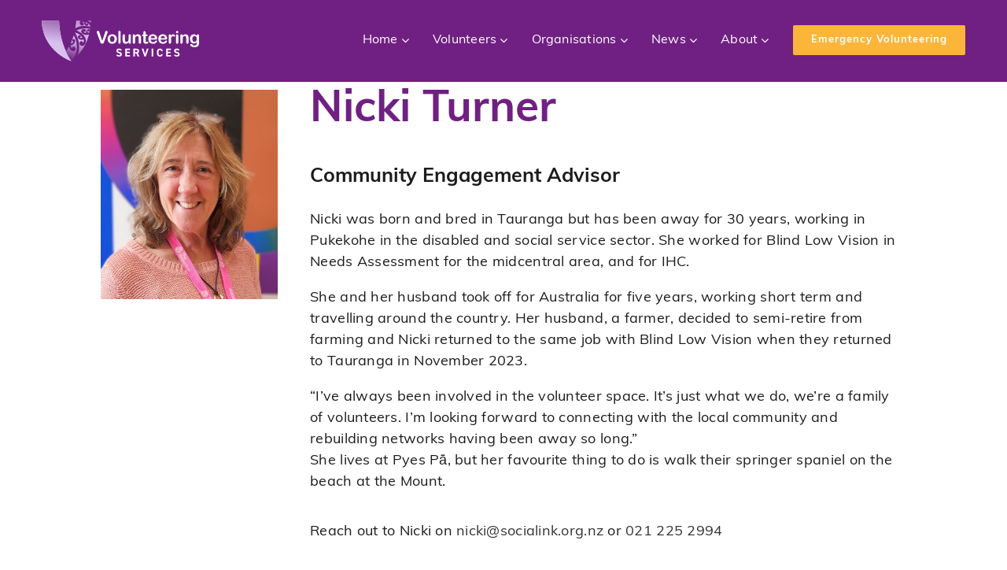

--- FILE ---
content_type: text/html; charset=UTF-8
request_url: https://www.volunteeringservices.org.nz/latest-news/category/news/
body_size: 26618
content:
<!DOCTYPE html><html class="avada-html-layout-wide avada-html-header-position-top avada-html-is-archive" lang="en-NZ"><head><meta http-equiv="X-UA-Compatible" content="IE=edge" /><meta http-equiv="Content-Type" content="text/html; charset=utf-8"/><meta name="viewport" content="width=device-width, initial-scale=1" /><link media="all" href="https://www.volunteeringservices.org.nz/wp-content/cache/autoptimize/autoptimize_6c6f459f89cd7cba28bdcb48c2b3bb6a.php" rel="stylesheet"><title>News | Volunteering Services | Western Bay of Plenty</title><style>img:is([sizes="auto" i], [sizes^="auto," i]) { contain-intrinsic-size: 3000px 1500px }</style><meta name="robots" content="max-snippet:-1,max-image-preview:standard,max-video-preview:-1" /><link rel="canonical" href="https://www.volunteeringservices.org.nz/latest-news/category/news/" /><link rel="next" href="https://www.volunteeringservices.org.nz/latest-news/category/news/page/2/" /><meta property="og:type" content="website" /><meta property="og:locale" content="en_GB" /><meta property="og:site_name" content="Volunteering Services | Western Bay of Plenty" /><meta property="og:title" content="News" /><meta property="og:url" content="https://www.volunteeringservices.org.nz/latest-news/category/news/" /><meta property="og:image" content="https://www.volunteeringservices.org.nz/wp-content/uploads/2023/04/cropped-4220_VolunteeringBayofPlenty_LogoRevision2023_MainStacked.jpg" /><meta property="og:image:width" content="512" /><meta property="og:image:height" content="512" /><meta name="twitter:card" content="summary_large_image" /><meta name="twitter:title" content="News" /><meta name="twitter:image" content="https://www.volunteeringservices.org.nz/wp-content/uploads/2023/04/cropped-4220_VolunteeringBayofPlenty_LogoRevision2023_MainStacked.jpg" /><meta name="google-site-verification" content="-EGYW-ASKt4Hro4ZuD1gM65_qbz4AcGY2kCzUymKvg0" /> <script type="application/ld+json">{"@context":"https://schema.org","@graph":[{"@type":"WebSite","@id":"https://www.volunteeringservices.org.nz/#/schema/WebSite","url":"https://www.volunteeringservices.org.nz/","name":"Volunteering Services | Western Bay of Plenty","description":"Every volunteer is a super-hero","inLanguage":"en-NZ","potentialAction":{"@type":"SearchAction","target":{"@type":"EntryPoint","urlTemplate":"https://www.volunteeringservices.org.nz/search/{search_term_string}/"},"query-input":"required name=search_term_string"},"publisher":{"@type":"Organization","@id":"https://www.volunteeringservices.org.nz/#/schema/Organization","name":"Volunteering Services | Western Bay of Plenty","url":"https://www.volunteeringservices.org.nz/","logo":{"@type":"ImageObject","url":"https://www.volunteeringservices.org.nz/wp-content/uploads/2023/04/cropped-4220_VolunteeringBayofPlenty_LogoRevision2023_MainStacked.jpg","contentUrl":"https://www.volunteeringservices.org.nz/wp-content/uploads/2023/04/cropped-4220_VolunteeringBayofPlenty_LogoRevision2023_MainStacked.jpg","width":512,"height":512,"contentSize":"26150"}}},{"@type":"CollectionPage","@id":"https://www.volunteeringservices.org.nz/latest-news/category/news/","url":"https://www.volunteeringservices.org.nz/latest-news/category/news/","name":"News | Volunteering Services | Western Bay of Plenty","inLanguage":"en-NZ","isPartOf":{"@id":"https://www.volunteeringservices.org.nz/#/schema/WebSite"},"breadcrumb":{"@type":"BreadcrumbList","@id":"https://www.volunteeringservices.org.nz/#/schema/BreadcrumbList","itemListElement":[{"@type":"ListItem","position":1,"item":"https://www.volunteeringservices.org.nz/","name":"Volunteering Services | Western Bay of Plenty"},{"@type":"ListItem","position":2,"name":"News"}]}}]}</script> <link rel='dns-prefetch' href='//www.google.com' /><link href='https://fonts.gstatic.com' crossorigin='anonymous' rel='preconnect' /><link rel="alternate" type="application/rss+xml" title="Volunteering Services Find volunteers or Volunteer &raquo; Feed" href="https://www.volunteeringservices.org.nz/feed/" /><link rel="alternate" type="application/rss+xml" title="Volunteering Services Find volunteers or Volunteer &raquo; News Category Feed" href="https://www.volunteeringservices.org.nz/latest-news/category/news/feed/" /><link rel='stylesheet' id='fusion-dynamic-css-css' href='https://www.volunteeringservices.org.nz/wp-content/uploads/fusion-styles/53ff7390c7d5c07c32a39f02c6509c73.min.css?ver=3.11.9' type='text/css' media='all' /><link rel="https://api.w.org/" href="https://www.volunteeringservices.org.nz/wp-json/" /><link rel="alternate" title="JSON" type="application/json" href="https://www.volunteeringservices.org.nz/wp-json/wp/v2/categories/20" /><link rel="EditURI" type="application/rsd+xml" title="RSD" href="https://www.volunteeringservices.org.nz/xmlrpc.php?rsd" /> <script>jQuery(document).ready(function(){
                jQuery(".owl-carousel").owlCarousel();
            });</script> <meta name="framework" content="Redux 4.1.26" />  <script>(function(w,d,s,l,i){w[l]=w[l]||[];w[l].push({'gtm.start':
new Date().getTime(),event:'gtm.js'});var f=d.getElementsByTagName(s)[0],
j=d.createElement(s),dl=l!='dataLayer'?'&l='+l:'';j.async=true;j.src=
'https://www.googletagmanager.com/gtm.js?id='+i+dl;f.parentNode.insertBefore(j,f);
})(window,document,'script','dataLayer','GTM-59QNLGL2');</script>   <style type="text/css">.header-main .fusion-builder-row {
    max-width: 100% !important;
}
ul#menu-main {
    text-transform: uppercase;
}
ul#menu-main li{
    margin-left: 10px !important;
}
.awb-menu__open-nav-submenu-hover {
    padding-inline-start: 4px !important;
}
.header-main .fusion-layout-column {
	margin-top:20px !important;
	margin-bottom:20px !important;
}
.fusion-grid .fusion-text p {
		overflow: hidden;
        display: -webkit-box;
        /* display 2 lines only */
        -webkit-line-clamp: 2;
        line-clamp: 2;
        -webkit-box-orient: vertical;
}
.mc-field-group .required {
    height: 40px;
}
.mce_inline_error {
    margin: 0 !important;
}
#mc_embed_signup {
    background: #702082a3 !important;
    color: #fff;
}
#mc_embed_signup #mc-embedded-subscribe-form div.mce_inline_error {
    background: transparent !important;
    padding-left: 0 !important;
}
#mc_embed_signup form {
    padding: 30px !important;
}
#mc_embed_signup .mc-field-group {
    width: 100% !important;
}
#mc_embed_signup input#mc-embedded-subscribe {
    background: #9b86b3 !important;
    border-radius: 0 !important;
}
#mc_embed_signup input#mc-embedded-subscribe:hover {
    background: #fff !important;
	color:#000 !important;
}
.fusion-button-default, .button-default {
	background:#702082 !important;
}
.fusion-button-default:hover, .button-default:hover {
	background:#9b86b3 !important;
}
.header-main .fusion-button {
    background: #fbb53b !important;
}
.header-main .fusion-button:hover {
    background: #000 !important;
}
@media screen and (max-width: 1024px) {
.header-main .fusion-builder-row {
    display: grid;
    grid-template-columns: repeat(2, 1fr);
}
.awb-menu.collapse-enabled {
    justify-content: end !important;
}
}
.post-content {
	z-index:1;
}
.fusion-fullwidth.fusion-animated {
    z-index: 1;
}
.menu-item {
    margin: 0 15px;
}
button.awb-menu__m-toggle.awb-menu__m-toggle_no-text {
	background:transparent !important;
	padding:0 !important;
	font-size:25px !important;
	color: #fff !important;
}
.fusion-page-title-bar .fusion-fullwidth {
    margin-bottom: 40px;
}
@media screen and (min-width: 740px) {
.single-post .fusion-flexslider ul.slides li {
    height: 35rem;
    position: relative;
}
.single-post .fusion-flexslider ul.slides li img {
	position: absolute !important;
    top: 0;
    left: 0;
    height: 100%;
    width: 100% !important;
    object-fit: contain;
}
}
.blog-listing-new a.fusion-rollover-gallery {
    display: none;
}
/*.new-list-page .fusion-flexslider.flexslider.fusion-flexslider-loading.fusion-post-slideshow .fusion-image-wrapper{
    max-height: 220px;
}*/
@media screen and (min-width: 1251px) {
.header-main--col2 .fusion-column-wrapper {
    margin-left: 0;
}
}
@media screen and (max-width: 640px) {
.contact-form .fusion-form-field {
    margin: 0 !important;
}
.awb-menu_mobile-toggle li.menu-item.menu-item-type-custom.menu-item-object-custom.awb-menu__li_button span {
    background: transparent !important;
}
.contact-form .fusion-button.button-flat {
    margin-top: 25px;
}
.banner-mobile-text h1, .banner-mobile-text h2 {
    font-size: 25px !important;
}
.fusion-tb-footer.fusion-footer {
    text-align: center;
}
.fusion-footer .social-logo-footer img {
		margin-left:0;
	}
.fusion-footer .fusion-layout-column {
    width: 100%;
}
.fusion-footer .fusion-title.title {
    display: grid;
    justify-content: center;
	margin-bottom: 10px !important;
}
.fusion-footer .fusion-layout-column .awb-menu__main-ul_column .awb-menu__main-a {
    justify-content: center;
	    padding: 0;
    line-height: 28px;
}
.copyright-footer .fusion-column-wrapper {
    flex-flow: column-reverse !important;
    gap: 1rem;
}
.copyright-footer .fusion-title-heading {
    text-align: center !important;
}
}
.gform_wrapper .gfield_error .gfield_validation_message, .gform_wrapper .gform_validation_errors {
    padding: 0!important;
    border: none!important;
    background: transparent!important;
    text-align: left!important;
    font-size: 12px !important;
}
.gform_wrapper.gravity-theme .gform_validation_errors {
    padding: 0!important;
    background: transparent!important;
    border: 0!important;
    box-shadow: none!important;
	font-size: 14px !important;
	font-weight:600!important;
}
span.gform-icon.gform-icon--circle-error {
    display: none !important;
}
.single-post .fusion-page-title-bar {
    display: none;
}
.single-post article span.entry-title {
    display: block !important;
    font-size: 32px;
    margin-bottom: 30px;
    text-align: center;
    font-weight: 700;
	color:#702082;
}</style>
<style type="text/css">.error404 section.avada-page-titlebar-wrapper ,body.search section.avada-page-titlebar-wrapper{
    display: none;
}
body.search.has-sidebar #main .sidebar {
   display: none;
}
body.search.has-sidebar #content{
	width:100%;
}
.social-logo-footer img {
    margin-top: 30px;
}
#training-events a.fusion-button.button-flat.button-large {
    display: none;
}
.home .fusion-content-sep.sep- {
    display: none;
}
.story .fusion-content-sep.sep-,.fusion-content-sep.sep- {
    display: none;
}
a.fusion-read-more {
    font-weight: 700;
}
.fusion-tb-footer.fusion-footer .fusion-fullwidth {
    background: #702082;
    background-image: initial;
    background-position-x: initial;
    background-position-y: initial;
    background-size: initial;
    background-repeat: initial;
    background-attachment: initial;
    background-origin: initial;
    background-clip: initial;
    background-color: rgb(112, 32, 130);
}
.info-content h3
{
	margin-top:50px;
}
.page-id-109456 section.avada-page-titlebar-wrapper {
    display: none;
}
/*.awb-menu__main-ul_column .awb-menu__main-li {
	 border-bottom: 1px solid transparent;
}
.awb-menu__main-ul_column .awb-menu__main-li:hover{
    border-bottom: 1px solid #fff;
}*/
.container-icons .fusion-layout-column:hover {
    filter:saturate(100%)!important; 
    
}
.org-top{
	display : none;
}
.awb-menu__main-ul_column .awb-menu__main-li {
    margin: 0 !important; 
}
.gform_wrapper form li, .gform_wrapper li {
    list-style: outside!important; 
}
.team-memb .fusion-person .person-shortcode-image-wrapper img {
    object-fit: cover;
    max-height: 320px;
    min-height: 320px;
    min-width: 250px;
    max-width: 250px;
}
.resources .fusion-layout-column.fusion_builder_column.fusion_builder_column_2_3  {
    border-bottom: 1px solid #eae9ec;
}
.single-post .fusion-meta-info,.single-post .fusion-sharing-box.fusion-theme-sharing-box.fusion-single-sharing-box,.single-post section.about-author {
    display: none;
}
.team-memb span.person-name {
    font-size: 20px !important;
    color: #702082;
    margin-bottom: 15px;
}
.training-carousel .fusion-text p, #training-events .fusion-text p{
	line-height: 25px;
}
.training-carousel .fusion_builder_column.post-card.swiper-slide,#training-events .fusion_builder_column.post-card.swiper-slide {
    min-height: 400px;
}
.team-general-info li.fusion-li-item {
    display: flex;
    justify-content: center;
}
.team-general-info li.fusion-li-item {
    display: flex;
    justify-content: center;
}
.team-general-info .fusion-li-item-content {
    margin-inline-start: 0 !important;
}
.we-champion-home ul{
	display: flex;
    flex-direction: column;
    align-items: center;
    padding: 0;
    list-style-position: inside;
}
.history-box *[id^='readlink'] {
    font-weight: 700!important;
    color: #000!important; 
}
.history-box *[id^='readlink']:hover {
    font-weight: 700!important;
    color: #702082!important; 
}
.history-box *[id^='readlink']::after {
    content: "\f105";
    padding-left: 5px;
    font-size: 14px;
    font-family: awb-icons;
}
.history-box strong {
    font-weight: bold;
}
@media screen and (max-width:600px){

}</style><link rel="preload" href="https://www.volunteeringservices.org.nz/wp-content/uploads/fusion-gfonts/S6u9w4BMUTPHh7USSwiPGQ.woff2" as="font" type="font/woff2" crossorigin><style type="text/css" id="css-fb-visibility">@media screen and (max-width: 640px){.fusion-no-small-visibility{display:none !important;}body .sm-text-align-center{text-align:center !important;}body .sm-text-align-left{text-align:left !important;}body .sm-text-align-right{text-align:right !important;}body .sm-flex-align-center{justify-content:center !important;}body .sm-flex-align-flex-start{justify-content:flex-start !important;}body .sm-flex-align-flex-end{justify-content:flex-end !important;}body .sm-mx-auto{margin-left:auto !important;margin-right:auto !important;}body .sm-ml-auto{margin-left:auto !important;}body .sm-mr-auto{margin-right:auto !important;}body .fusion-absolute-position-small{position:absolute;top:auto;width:100%;}.awb-sticky.awb-sticky-small{ position: sticky; top: var(--awb-sticky-offset,0); }}@media screen and (min-width: 641px) and (max-width: 1024px){.fusion-no-medium-visibility{display:none !important;}body .md-text-align-center{text-align:center !important;}body .md-text-align-left{text-align:left !important;}body .md-text-align-right{text-align:right !important;}body .md-flex-align-center{justify-content:center !important;}body .md-flex-align-flex-start{justify-content:flex-start !important;}body .md-flex-align-flex-end{justify-content:flex-end !important;}body .md-mx-auto{margin-left:auto !important;margin-right:auto !important;}body .md-ml-auto{margin-left:auto !important;}body .md-mr-auto{margin-right:auto !important;}body .fusion-absolute-position-medium{position:absolute;top:auto;width:100%;}.awb-sticky.awb-sticky-medium{ position: sticky; top: var(--awb-sticky-offset,0); }}@media screen and (min-width: 1025px){.fusion-no-large-visibility{display:none !important;}body .lg-text-align-center{text-align:center !important;}body .lg-text-align-left{text-align:left !important;}body .lg-text-align-right{text-align:right !important;}body .lg-flex-align-center{justify-content:center !important;}body .lg-flex-align-flex-start{justify-content:flex-start !important;}body .lg-flex-align-flex-end{justify-content:flex-end !important;}body .lg-mx-auto{margin-left:auto !important;margin-right:auto !important;}body .lg-ml-auto{margin-left:auto !important;}body .lg-mr-auto{margin-right:auto !important;}body .fusion-absolute-position-large{position:absolute;top:auto;width:100%;}.awb-sticky.awb-sticky-large{ position: sticky; top: var(--awb-sticky-offset,0); }}</style><link rel="icon" href="https://www.volunteeringservices.org.nz/wp-content/uploads/2023/04/cropped-4220_VolunteeringBayofPlenty_LogoRevision2023_MainStacked-66x66.jpg" sizes="32x32" /><link rel="icon" href="https://www.volunteeringservices.org.nz/wp-content/uploads/2023/04/cropped-4220_VolunteeringBayofPlenty_LogoRevision2023_MainStacked-200x200.jpg" sizes="192x192" /><link rel="apple-touch-icon" href="https://www.volunteeringservices.org.nz/wp-content/uploads/2023/04/cropped-4220_VolunteeringBayofPlenty_LogoRevision2023_MainStacked-200x200.jpg" /><meta name="msapplication-TileImage" content="https://www.volunteeringservices.org.nz/wp-content/uploads/2023/04/cropped-4220_VolunteeringBayofPlenty_LogoRevision2023_MainStacked-300x300.jpg" /><style type="text/css" id="rmwr-dynamic-css">.read-link {
            font-weight: normal;
            color: #702082;
            background: #ffffff;
            padding: 0px;
            border-bottom: 0px solid #702082;
            -webkit-box-shadow: none !important;
            box-shadow: none !important;
            cursor: pointer;
            text-decoration: none;
            display: inline-block;
            border-top: none;
            border-left: none;
            border-right: none;
            transition: color 0.3s ease, background-color 0.3s ease;
        }
        
        .read-link:hover,
        .read-link:focus {
            color: #81d742;
            text-decoration: none;
            outline: 2px solid #702082;
            outline-offset: 2px;
        }
        
        .read-link:focus {
            outline: 2px solid #702082;
            outline-offset: 2px;
        }
        
        .read_div {
            margin-top: 10px;
        }
        
        .read_div[data-animation="fade"] {
            transition: opacity 0.3s ease;
        }
        
        /* Print optimization (Free feature) */
                @media print {
            .read_div[style*="display: none"] {
                display: block !important;
            }
            .read-link {
                display: none !important;
            }
        }</style><style type="text/css" id="wp-custom-css">#main #comment-submit, #main .comment-submit, #reviews input#submit, #tribe-events .tribe-events-button, #tribe-events .tribe-events-list .tribe-events-event-cost form .tribe-button, #tribe-events .tribe-events-tickets .add-to-cart .tribe-button, #tribe-events .tribe-events-tickets .tickets_submit .tribe-button, #tribe-events-bar .tribe-bar-filters .tribe-bar-filters-inner .tribe-bar-submit input[type=submit], #tribe-events-footer ~ a.tribe-events-ical.tribe-events-button, #tribe_events_filter_control #tribe_events_filters_reset, #tribe_events_filter_control #tribe_events_filters_toggle, .avada-ec-views-v1 #tribe_events_filters_wrapper .tribe-events-filters-mobile-controls button, .button-default, .button.default, .comment-form input[type="submit"], .fusion-body .tribe-block.tribe-tickets .tribe-tickets .tribe-tickets__buy, .fusion-body .tribe-common .tribe-events-c-search__button, .fusion-body .tribe_events .tribe-tickets .tribe-tickets__buy, .fusion-body.tribe_community_edit .tribe-button, .fusion-button-default, .fusion-footer-widget-area .fusion-privacy-placeholder .button-default, .fusion-portfolio-one .fusion-button, .page-tribe-attendee-registration button, .post-password-form input[type="submit"], .slidingbar-area .button-default, .ticket-selector-submit-btn[type=submit], .tml-submit-wrap input[type="submit"], .tribe-block__event-website a, .tribe-block__events-link .tribe-block__btn--link > a, .tribe-events .tribe-events-c-ical > a, input.button-default {
    background: #1d4491;
    color: #ffffff;
    border-color: #ffffff;
}

.fusion-body #main .tribe-events .tribe-events-c-view-selector__list-item--active .tribe-events-c-view-selector__list-item-text {
    font-weight: bold;
}
.fusion-body #main .tribe-events .tribe-events-c-view-selector .tribe-events-c-view-selector__button-text, .fusion-body #main .tribe-events .tribe-events-c-view-selector .tribe-events-c-view-selector__list-item-text {
    font-weight: bold;
}

.fusion-body .tribe-common .tribe-common-cta--thin-alt, .fusion-body .tribe-common .tribe-events-c-nav__next:not(:disabled), .fusion-body .tribe-common .tribe-events-c-nav__prev:not(:disabled), .fusion-body .tribe-common .tribe-events-c-nav__today, .fusion-body .tribe-common a {
    color: #1d4491;
}

.fusion-layout-column.fusion_builder_column.fusion-builder-column-0.fusion_builder_column_1_1.\31 _1.fusion-flex-column.fusion-no-small-visibility {
    display: flex !important;
}
.blog-listing-new .fusion-rollover-link, .blog-listing-new .fusion-rollover-gallery {
    background: #fff !important;
}
.blog-listing-new .fusion-rollover-link:before, .blog-listing-new .fusion-rollover-gallery:before {
    color: #000 !important;
}
.blog-listing-new .fusion-rollover-title a, .fusion-rollover-categories, .fusion-rollover-categories a {
    color: #fff !important;
}
.team-memb .team-angela span.person-title {
    padding: 0 2em;
}
.fusion-tb-footer ul.fusion-menu li.menu-item:hover a.awb-menu__main-a,
.fusion-tb-footer ul.fusion-menu li.menu-item.current-menu-item a.awb-menu__main-a  {
    color: #9b86b3 !important;
}
@media screen and (min-width: 1700px){
    .fusion-page-title-bar .fusion-fullwidth{
        --awb-padding-top: 200px !important;
        --awb-padding-bottom: 200px !important;
    }
}
@media screen and (min-width: 1250px){
    .fusion-tb-header ul.fusion-menu li.menu-item:hover a.awb-menu__main-a,
    .fusion-tb-header ul.fusion-menu li.menu-item.current-menu-item a.awb-menu__main-a  {
        color: #9b86b3 !important;
        border-bottom: 2px solid #9b86b3;
    }
    .fusion-tb-header ul.fusion-menu li.menu-item a.awb-menu__main-a {
        border-bottom: 2px solid transparent;
    }
    .fusion-tb-header ul.fusion-menu li.menu-item ul.awb-menu__sub-ul {
        padding: 1em 0;
    }
    .fusion-tb-header ul.fusion-menu li.menu-item ul.awb-menu__sub-ul li.menu-item {
        border: none;
        margin: 0;
    }
    .fusion-tb-header ul.fusion-menu li.menu-item ul.awb-menu__sub-ul li.menu-item a.awb-menu__sub-a {
        background: #702082;
        color: #fff !important;
    }
    .fusion-tb-header ul.fusion-menu li.menu-item ul.awb-menu__sub-ul li.menu-item:hover a.awb-menu__sub-a,
    .fusion-tb-header ul.fusion-menu li.menu-item ul.awb-menu__sub-ul li.menu-item.current-menu-item a.awb-menu__sub-a{
        background: #9b86b3;
    }
}</style> <script type="text/javascript">var doc = document.documentElement;
			doc.setAttribute( 'data-useragent', navigator.userAgent );</script> <link rel="stylesheet" href="https://use.typekit.net/jse5cjo.css"></head><body class="archive category category-news category-20 wp-theme-Avada has-sidebar fusion-image-hovers fusion-pagination-sizing fusion-button_type-flat fusion-button_span-no fusion-button_gradient-linear avada-image-rollover-circle-yes avada-image-rollover-yes avada-image-rollover-direction-top fusion-body ltr fusion-sticky-header no-mobile-sticky-header no-mobile-slidingbar no-mobile-totop fusion-disable-outline fusion-sub-menu-fade mobile-logo-pos-left layout-wide-mode avada-has-boxed-modal-shadow-none layout-scroll-offset-full avada-has-zero-margin-offset-top fusion-top-header menu-text-align-center mobile-menu-design-modern fusion-show-pagination-text fusion-header-layout-v3 avada-responsive avada-footer-fx-none avada-menu-highlight-style-bar fusion-search-form-classic fusion-main-menu-search-dropdown fusion-avatar-square avada-dropdown-styles avada-blog-layout-grid avada-blog-archive-layout-large avada-header-shadow-no avada-menu-icon-position-left avada-has-megamenu-shadow avada-has-mainmenu-dropdown-divider avada-has-pagetitle-bg-full avada-has-pagetitle-bg-parallax avada-has-titlebar-hide avada-has-pagination-padding avada-flyout-menu-direction-fade avada-ec-views-v1" data-awb-post-id="112294"> <noscript><iframe src="https://www.googletagmanager.com/ns.html?id=GTM-59QNLGL2"
height="0" width="0" style="display:none;visibility:hidden"></iframe></noscript> <a class="skip-link screen-reader-text" href="#content">Skip to content</a><div id="boxed-wrapper"><div id="wrapper" class="fusion-wrapper"><div id="home" style="position:relative;top:-1px;"></div><div class="fusion-tb-header"><div class="fusion-fullwidth fullwidth-box fusion-builder-row-1 fusion-flex-container has-pattern-background has-mask-background header-main nonhundred-percent-fullwidth non-hundred-percent-height-scrolling" style="--awb-border-radius-top-left:0px;--awb-border-radius-top-right:0px;--awb-border-radius-bottom-right:0px;--awb-border-radius-bottom-left:0px;--awb-background-color:#702082;--awb-flex-wrap:wrap;" ><div class="fusion-builder-row fusion-row fusion-flex-align-items-center fusion-flex-content-wrap" style="max-width:1064.96px;margin-left: calc(-4% / 2 );margin-right: calc(-4% / 2 );"><div class="fusion-layout-column fusion_builder_column fusion-builder-column-0 fusion_builder_column_1_3 1_3 fusion-flex-column fusion-flex-align-self-center" style="--awb-bg-size:cover;--awb-width-large:33.333333333333%;--awb-margin-top-large:0px;--awb-spacing-right-large:5.76%;--awb-margin-bottom-large:20px;--awb-spacing-left-large:5.76%;--awb-width-medium:100%;--awb-order-medium:0;--awb-spacing-right-medium:1.92%;--awb-spacing-left-medium:1.92%;--awb-width-small:100%;--awb-order-small:0;--awb-spacing-right-small:1.92%;--awb-spacing-left-small:1.92%;" data-scroll-devices="small-visibility,medium-visibility,large-visibility"><div class="fusion-column-wrapper fusion-column-has-shadow fusion-flex-justify-content-flex-start fusion-content-layout-row fusion-flex-align-items-center fusion-content-nowrap"><div class="fusion-image-element " style="--awb-caption-title-font-family:var(--h2_typography-font-family);--awb-caption-title-font-weight:var(--h2_typography-font-weight);--awb-caption-title-font-style:var(--h2_typography-font-style);--awb-caption-title-size:var(--h2_typography-font-size);--awb-caption-title-transform:var(--h2_typography-text-transform);--awb-caption-title-line-height:var(--h2_typography-line-height);--awb-caption-title-letter-spacing:var(--h2_typography-letter-spacing);"><span class=" fusion-imageframe imageframe-none imageframe-1 hover-type-none"><a class="fusion-no-lightbox" href="https://www.volunteeringservices.org.nz" target="_self" aria-label="volunteeringservices"><img decoding="async" width="200" height="52" src="data:image/svg+xml,%3Csvg%20xmlns%3D%27http%3A%2F%2Fwww.w3.org%2F2000%2Fsvg%27%20width%3D%27200%27%20height%3D%2752%27%20viewBox%3D%270%200%20200%2052%27%3E%3Crect%20width%3D%27200%27%20height%3D%2752%27%20fill-opacity%3D%220%22%2F%3E%3C%2Fsvg%3E" data-orig-src="https://www.volunteeringservices.org.nz/wp-content/uploads/2024/06/volunteeringservices.svg" alt class="lazyload img-responsive wp-image-110128"/></a></span></div><div class="fusion-image-element " style="--awb-margin-left:5px;--awb-caption-title-font-family:var(--h2_typography-font-family);--awb-caption-title-font-weight:var(--h2_typography-font-weight);--awb-caption-title-font-style:var(--h2_typography-font-style);--awb-caption-title-size:var(--h2_typography-font-size);--awb-caption-title-transform:var(--h2_typography-text-transform);--awb-caption-title-line-height:var(--h2_typography-line-height);--awb-caption-title-letter-spacing:var(--h2_typography-letter-spacing);"><span class=" fusion-imageframe imageframe-none imageframe-2 hover-type-none logo-right-head"><a class="fusion-no-lightbox" href="https://socialink.org.nz/" target="_blank" aria-label="social link" rel="noopener noreferrer"><img decoding="async" width="200" height="39" src="data:image/svg+xml,%3Csvg%20xmlns%3D%27http%3A%2F%2Fwww.w3.org%2F2000%2Fsvg%27%20width%3D%27200%27%20height%3D%2739%27%20viewBox%3D%270%200%20200%2039%27%3E%3Crect%20width%3D%27200%27%20height%3D%2739%27%20fill-opacity%3D%220%22%2F%3E%3C%2Fsvg%3E" data-orig-src="https://www.volunteeringservices.org.nz/wp-content/uploads/2024/06/social-link.svg" alt class="lazyload img-responsive wp-image-110130"/></a></span></div></div></div><div class="fusion-layout-column fusion_builder_column fusion-builder-column-1 fusion_builder_column_2_3 2_3 fusion-flex-column header-main--col2" style="--awb-bg-size:cover;--awb-width-large:66.666666666667%;--awb-margin-top-large:0px;--awb-spacing-right-large:2.88%;--awb-margin-bottom-large:20px;--awb-spacing-left-large:2.88%;--awb-width-medium:100%;--awb-order-medium:0;--awb-spacing-right-medium:1.92%;--awb-spacing-left-medium:1.92%;--awb-width-small:100%;--awb-order-small:0;--awb-spacing-right-small:1.92%;--awb-spacing-left-small:1.92%;" data-scroll-devices="small-visibility,medium-visibility,large-visibility"><div class="fusion-column-wrapper fusion-column-has-shadow fusion-flex-justify-content-flex-start fusion-content-layout-column"><div class="fusion-separator fusion-full-width-sep" style="align-self: center;margin-left: auto;margin-right: auto;width:100%;"></div><nav class="awb-menu awb-menu_row awb-menu_em-hover mobile-mode-collapse-to-button awb-menu_icons-left awb-menu_dc-yes mobile-trigger-fullwidth-off awb-menu_mobile-toggle awb-menu_indent-center mobile-size-full-absolute loading mega-menu-loading awb-menu_desktop awb-menu_dropdown awb-menu_expand-right awb-menu_transition-fade" style="--awb-gap:15px;--awb-align-items:center;--awb-justify-content:flex-end;--awb-color:#ffffff;--awb-active-color:#ffffff;--awb-icons-color:#ffffff;--awb-main-justify-content:flex-start;--awb-mobile-nav-button-align-hor:flex-end;--awb-mobile-justify:center;--awb-mobile-caret-left:auto;--awb-mobile-caret-right:0;--awb-fusion-font-family-typography:inherit;--awb-fusion-font-style-typography:normal;--awb-fusion-font-weight-typography:400;--awb-fusion-font-family-submenu-typography:inherit;--awb-fusion-font-style-submenu-typography:normal;--awb-fusion-font-weight-submenu-typography:400;--awb-fusion-font-family-mobile-typography:inherit;--awb-fusion-font-style-mobile-typography:normal;--awb-fusion-font-weight-mobile-typography:400;" aria-label="Classic Main Menu" data-breakpoint="1250" data-count="0" data-transition-type="fade" data-transition-time="300" data-expand="right"><button type="button" class="awb-menu__m-toggle awb-menu__m-toggle_no-text" aria-expanded="false" aria-controls="menu-classic-main-menu"><span class="awb-menu__m-toggle-inner"><span class="collapsed-nav-text"><span class="screen-reader-text">Toggle Navigation</span></span><span class="awb-menu__m-collapse-icon awb-menu__m-collapse-icon_no-text"><span class="awb-menu__m-collapse-icon-open awb-menu__m-collapse-icon-open_no-text fa-bars fas"></span><span class="awb-menu__m-collapse-icon-close awb-menu__m-collapse-icon-close_no-text fa-times fas"></span></span></span></button><ul id="menu-classic-main-menu" class="fusion-menu awb-menu__main-ul awb-menu__main-ul_row"><li  id="menu-item-108735"  class="menu-item menu-item-type-post_type menu-item-object-page menu-item-home menu-item-has-children menu-item-108735 awb-menu__li awb-menu__main-li awb-menu__main-li_regular"  data-item-id="108735"><span class="awb-menu__main-background-default awb-menu__main-background-default_fade"></span><span class="awb-menu__main-background-active awb-menu__main-background-active_fade"></span><a  href="https://www.volunteeringservices.org.nz/" class="awb-menu__main-a awb-menu__main-a_regular"><span class="menu-text">Home</span><span class="awb-menu__open-nav-submenu-hover"></span></a><button type="button" aria-label="Open submenu of Home" aria-expanded="false" class="awb-menu__open-nav-submenu_mobile awb-menu__open-nav-submenu_main"></button><ul class="awb-menu__sub-ul awb-menu__sub-ul_main"><li  id="menu-item-109233"  class="menu-item menu-item-type-custom menu-item-object-custom menu-item-home menu-item-109233 awb-menu__li awb-menu__sub-li" ><a  href="https://www.volunteeringservices.org.nz/#stories-news" class="awb-menu__sub-a"><span>Latest news</span></a></li><li  id="menu-item-109234"  class="menu-item menu-item-type-custom menu-item-object-custom menu-item-home menu-item-109234 awb-menu__li awb-menu__sub-li" ><a  href="https://www.volunteeringservices.org.nz/#training-events" class="awb-menu__sub-a"><span>Events &#038; Training</span></a></li><li  id="menu-item-109235"  class="menu-item menu-item-type-custom menu-item-object-custom menu-item-home menu-item-109235 awb-menu__li awb-menu__sub-li" ><a  href="https://www.volunteeringservices.org.nz/#subscribe-newsletter" class="awb-menu__sub-a"><span>Subscribe to Newsletter</span></a></li></ul></li><li  id="menu-item-110558"  class="menu-item menu-item-type-custom menu-item-object-custom menu-item-has-children menu-item-110558 awb-menu__li awb-menu__main-li awb-menu__main-li_regular"  data-item-id="110558"><span class="awb-menu__main-background-default awb-menu__main-background-default_fade"></span><span class="awb-menu__main-background-active awb-menu__main-background-active_fade"></span><a  href="/information/" class="awb-menu__main-a awb-menu__main-a_regular"><span class="menu-text">Volunteers</span><span class="awb-menu__open-nav-submenu-hover"></span></a><button type="button" aria-label="Open submenu of Volunteers" aria-expanded="false" class="awb-menu__open-nav-submenu_mobile awb-menu__open-nav-submenu_main"></button><ul class="awb-menu__sub-ul awb-menu__sub-ul_main"><li  id="menu-item-109319"  class="menu-item menu-item-type-post_type menu-item-object-page menu-item-109319 awb-menu__li awb-menu__sub-li" ><a  href="https://www.volunteeringservices.org.nz/information/" class="awb-menu__sub-a"><span>Information</span></a></li><li  id="menu-item-109274"  class="menu-item menu-item-type-custom menu-item-object-custom menu-item-109274 awb-menu__li awb-menu__sub-li" ><a  href="https://www.volunteeringservices.org.nz/volunteers/#roles" class="awb-menu__sub-a"><span>Opportunities</span></a></li><li  id="menu-item-109318"  class="menu-item menu-item-type-post_type menu-item-object-page menu-item-109318 awb-menu__li awb-menu__sub-li" ><a  href="https://www.volunteeringservices.org.nz/team-volunteering/" class="awb-menu__sub-a"><span>Group Volunteering</span></a></li><li  id="menu-item-111701"  class="menu-item menu-item-type-post_type menu-item-object-page menu-item-111701 awb-menu__li awb-menu__sub-li" ><a  href="https://www.volunteeringservices.org.nz/governance/" class="awb-menu__sub-a"><span>Governance Volunteering</span></a></li><li  id="menu-item-109317"  class="menu-item menu-item-type-post_type menu-item-object-page menu-item-109317 awb-menu__li awb-menu__sub-li" ><a  href="https://www.volunteeringservices.org.nz/emergency-volunteering/" class="awb-menu__sub-a"><span>Emergency Volunteering</span></a></li></ul></li><li  id="menu-item-108944"  class="menu-item menu-item-type-post_type menu-item-object-page menu-item-has-children menu-item-108944 awb-menu__li awb-menu__main-li awb-menu__main-li_regular"  data-item-id="108944"><span class="awb-menu__main-background-default awb-menu__main-background-default_fade"></span><span class="awb-menu__main-background-active awb-menu__main-background-active_fade"></span><a  href="https://www.volunteeringservices.org.nz/organisations/" class="awb-menu__main-a awb-menu__main-a_regular"><span class="menu-text">Organisations</span><span class="awb-menu__open-nav-submenu-hover"></span></a><button type="button" aria-label="Open submenu of Organisations" aria-expanded="false" class="awb-menu__open-nav-submenu_mobile awb-menu__open-nav-submenu_main"></button><ul class="awb-menu__sub-ul awb-menu__sub-ul_main"><li  id="menu-item-109511"  class="menu-item menu-item-type-custom menu-item-object-custom menu-item-109511 awb-menu__li awb-menu__sub-li" ><a  href="https://www.volunteeringservices.org.nz/organisations/#find-volunteers" class="awb-menu__sub-a"><span>Find Volunteers</span></a></li><li  id="menu-item-109538"  class="menu-item menu-item-type-post_type menu-item-object-page menu-item-109538 awb-menu__li awb-menu__sub-li" ><a  href="https://www.volunteeringservices.org.nz/tools-and-resources/" class="awb-menu__sub-a"><span>Tools and Resources</span></a></li><li  id="menu-item-109648"  class="menu-item menu-item-type-post_type menu-item-object-page menu-item-109648 awb-menu__li awb-menu__sub-li" ><a  href="https://www.volunteeringservices.org.nz/training-and-development/" class="awb-menu__sub-a"><span>Events &#038; Training</span></a></li><li  id="menu-item-111156"  class="menu-item menu-item-type-post_type menu-item-object-page menu-item-111156 awb-menu__li awb-menu__sub-li" ><a  href="https://www.volunteeringservices.org.nz/team-volunteering/" class="awb-menu__sub-a"><span>Group Volunteering</span></a></li><li  id="menu-item-111375"  class="menu-item menu-item-type-post_type menu-item-object-page menu-item-111375 awb-menu__li awb-menu__sub-li" ><a  href="https://www.volunteeringservices.org.nz/our-members/" class="awb-menu__sub-a"><span>Our Members</span></a></li></ul></li><li  id="menu-item-108954"  class="menu-item menu-item-type-post_type menu-item-object-page menu-item-has-children menu-item-108954 awb-menu__li awb-menu__main-li awb-menu__main-li_regular"  data-item-id="108954"><span class="awb-menu__main-background-default awb-menu__main-background-default_fade"></span><span class="awb-menu__main-background-active awb-menu__main-background-active_fade"></span><a  href="https://www.volunteeringservices.org.nz/news-events/" class="awb-menu__main-a awb-menu__main-a_regular"><span class="menu-text">News</span><span class="awb-menu__open-nav-submenu-hover"></span></a><button type="button" aria-label="Open submenu of News" aria-expanded="false" class="awb-menu__open-nav-submenu_mobile awb-menu__open-nav-submenu_main"></button><ul class="awb-menu__sub-ul awb-menu__sub-ul_main"><li  id="menu-item-109560"  class="menu-item menu-item-type-custom menu-item-object-custom menu-item-109560 awb-menu__li awb-menu__sub-li" ><a  href="https://www.volunteeringservices.org.nz/news-events/#latest-news" class="awb-menu__sub-a"><span>Latest News</span></a></li></ul></li><li  id="menu-item-108987"  class="menu-item menu-item-type-post_type menu-item-object-page menu-item-has-children menu-item-108987 awb-menu__li awb-menu__main-li awb-menu__main-li_regular"  data-item-id="108987"><span class="awb-menu__main-background-default awb-menu__main-background-default_fade"></span><span class="awb-menu__main-background-active awb-menu__main-background-active_fade"></span><a  href="https://www.volunteeringservices.org.nz/about-us/" class="awb-menu__main-a awb-menu__main-a_regular"><span class="menu-text">About</span><span class="awb-menu__open-nav-submenu-hover"></span></a><button type="button" aria-label="Open submenu of About" aria-expanded="false" class="awb-menu__open-nav-submenu_mobile awb-menu__open-nav-submenu_main"></button><ul class="awb-menu__sub-ul awb-menu__sub-ul_main"><li  id="menu-item-109761"  class="menu-item menu-item-type-custom menu-item-object-custom menu-item-109761 awb-menu__li awb-menu__sub-li" ><a  href="https://www.volunteeringservices.org.nz/about-us/#who-we-are" class="awb-menu__sub-a"><span>Who We Are</span></a></li><li  id="menu-item-108949"  class="menu-item menu-item-type-post_type menu-item-object-page menu-item-108949 awb-menu__li awb-menu__sub-li" ><a  href="https://www.volunteeringservices.org.nz/team/" class="awb-menu__sub-a"><span>Our Team</span></a></li><li  id="menu-item-108959"  class="menu-item menu-item-type-post_type menu-item-object-page menu-item-108959 awb-menu__li awb-menu__sub-li" ><a  href="https://www.volunteeringservices.org.nz/our-history/" class="awb-menu__sub-a"><span>Our History</span></a></li><li  id="menu-item-111406"  class="menu-item menu-item-type-post_type menu-item-object-page menu-item-111406 awb-menu__li awb-menu__sub-li" ><a  href="https://www.volunteeringservices.org.nz/our-supporters-2/" class="awb-menu__sub-a"><span>Our Supporters</span></a></li><li  id="menu-item-111741"  class="menu-item menu-item-type-post_type menu-item-object-page menu-item-111741 awb-menu__li awb-menu__sub-li" ><a  href="https://www.volunteeringservices.org.nz/contact-us-3/" class="awb-menu__sub-a"><span>Contact Us</span></a></li></ul></li><li  id="menu-item-108957"  class="menu-item menu-item-type-custom menu-item-object-custom menu-item-108957 awb-menu__li awb-menu__main-li awb-menu__li_button"  data-item-id="108957"><a  href="/emergency-volunteering/" class="awb-menu__main-a awb-menu__main-a_button"><span class="menu-text fusion-button button-default button-medium">Emergency Volunteering</span></a></li></ul></nav></div></div></div></div></div><div id="sliders-container" class="fusion-slider-visibility"></div><section class="fusion-page-title-bar fusion-tb-page-title-bar"><div class="fusion-fullwidth fullwidth-box fusion-builder-row-2 fusion-flex-container nonhundred-percent-fullwidth non-hundred-percent-height-scrolling" style="--awb-border-radius-top-left:0px;--awb-border-radius-top-right:0px;--awb-border-radius-bottom-right:0px;--awb-border-radius-bottom-left:0px;--awb-flex-wrap:wrap;" ><div class="fusion-builder-row fusion-row fusion-flex-align-items-flex-start fusion-flex-content-wrap" style="max-width:1064.96px;margin-left: calc(-4% / 2 );margin-right: calc(-4% / 2 );"><div class="fusion-layout-column fusion_builder_column fusion-builder-column-2 fusion_builder_column_1_4 1_4 fusion-flex-column" style="--awb-bg-size:cover;--awb-width-large:25%;--awb-margin-top-large:10px;--awb-spacing-right-large:7.68%;--awb-margin-bottom-large:20px;--awb-spacing-left-large:7.68%;--awb-width-medium:100%;--awb-order-medium:0;--awb-spacing-right-medium:1.92%;--awb-spacing-left-medium:1.92%;--awb-width-small:100%;--awb-order-small:0;--awb-spacing-right-small:1.92%;--awb-spacing-left-small:1.92%;" data-scroll-devices="small-visibility,medium-visibility,large-visibility"><div class="fusion-column-wrapper fusion-column-has-shadow fusion-flex-justify-content-flex-start fusion-content-layout-column"><div class="fusion-image-element " style="--awb-max-width:300px;--awb-caption-title-font-family:var(--h2_typography-font-family);--awb-caption-title-font-weight:var(--h2_typography-font-weight);--awb-caption-title-font-style:var(--h2_typography-font-style);--awb-caption-title-size:var(--h2_typography-font-size);--awb-caption-title-transform:var(--h2_typography-text-transform);--awb-caption-title-line-height:var(--h2_typography-line-height);--awb-caption-title-letter-spacing:var(--h2_typography-letter-spacing);"><span class=" fusion-imageframe imageframe-none imageframe-3 hover-type-none"><img fetchpriority="high" decoding="async" width="253" height="300" title="Nicki_Profile_pic_2" src="https://www.volunteeringservices.org.nz/wp-content/uploads/2024/08/Nicki_Profile_pic_2.jpg" data-orig-src="https://www.volunteeringservices.org.nz/wp-content/uploads/2024/08/Nicki_Profile_pic_2-253x300.jpg" alt class="lazyload img-responsive wp-image-110599" srcset="data:image/svg+xml,%3Csvg%20xmlns%3D%27http%3A%2F%2Fwww.w3.org%2F2000%2Fsvg%27%20width%3D%271030%27%20height%3D%271219%27%20viewBox%3D%270%200%201030%201219%27%3E%3Crect%20width%3D%271030%27%20height%3D%271219%27%20fill-opacity%3D%220%22%2F%3E%3C%2Fsvg%3E" data-srcset="https://www.volunteeringservices.org.nz/wp-content/uploads/2024/08/Nicki_Profile_pic_2-200x237.jpg 200w, https://www.volunteeringservices.org.nz/wp-content/uploads/2024/08/Nicki_Profile_pic_2-400x473.jpg 400w, https://www.volunteeringservices.org.nz/wp-content/uploads/2024/08/Nicki_Profile_pic_2-600x710.jpg 600w, https://www.volunteeringservices.org.nz/wp-content/uploads/2024/08/Nicki_Profile_pic_2-800x947.jpg 800w, https://www.volunteeringservices.org.nz/wp-content/uploads/2024/08/Nicki_Profile_pic_2.jpg 1030w" data-sizes="auto" data-orig-sizes="(max-width: 1024px) 100vw, (max-width: 640px) 100vw, 200px" /></span></div></div></div><div class="fusion-layout-column fusion_builder_column fusion-builder-column-3 fusion_builder_column_3_4 3_4 fusion-flex-column" style="--awb-bg-size:cover;--awb-width-large:75%;--awb-margin-top-large:0px;--awb-spacing-right-large:2.56%;--awb-margin-bottom-large:20px;--awb-spacing-left-large:2.56%;--awb-width-medium:100%;--awb-order-medium:0;--awb-spacing-right-medium:1.92%;--awb-spacing-left-medium:1.92%;--awb-width-small:100%;--awb-order-small:0;--awb-spacing-right-small:1.92%;--awb-spacing-left-small:1.92%;"><div class="fusion-column-wrapper fusion-column-has-shadow fusion-flex-justify-content-flex-start fusion-content-layout-column"><div class="fusion-text fusion-text-1"><h1 style="color: rgb(112, 32, 130); margin-top: 0px; --fontSize: 55; line-height: 1.35;" data-fontsize="55" data-lineheight="74.25px" class="fusion-responsive-typography-calculated">Nicki Turner</h1><h3 data-fontsize="25" data-lineheight="33.75px" class="fusion-responsive-typography-calculated" style="--fontSize: 25; line-height: 1.35;">Community Engagement Advisor</h3><p>Nicki was born and bred in Tauranga but has been away for 30 years, working in Pukekohe in the disabled and social service sector. She worked for Blind Low Vision in Needs Assessment for the midcentral area, and for IHC.</p><p>She and her husband took off for Australia for five years, working short term and travelling around the country. Her husband, a farmer, decided to semi-retire from farming and Nicki returned to the same job with Blind Low Vision when they returned to Tauranga in November 2023.</p><p>“I’ve always been involved in the volunteer space. It’s just what we do, we’re a family of volunteers. I’m looking forward to connecting with the local community and rebuilding networks having been away so long.”<br /> She lives at Pyes Pā, but her favourite thing to do is walk their springer spaniel on the beach at the Mount.</p></div><div class="fusion-text fusion-text-2"><p>Reach out to Nicki on <a href="mailto:nicki@socialink.org.nz">nicki@socialink.org.nz</a> or <a href="tel:0212252994">021 225 2994</a></p></div></div></div></div></div></section><main id="main" class="clearfix "><div class="fusion-row" style=""><section id="content" class="" style="float: left;"><div id="posts-container" class="fusion-blog-archive fusion-blog-layout-large-wrapper fusion-clearfix"><div class="fusion-posts-container fusion-blog-layout-large fusion-blog-pagination fusion-blog-rollover " data-pages="4"><article id="post-112294" class="fusion-post-large  post fusion-clearfix post-112294 type-post status-publish format-gallery has-post-thumbnail hentry category-news category-organisation-news category-volunteer-stories post_format-post-format-gallery"><div class="fusion-flexslider flexslider fusion-flexslider-loading fusion-post-slideshow"><ul class="slides"><li><div  class="fusion-image-wrapper fusion-image-size-fixed" aria-haspopup="true"> <img width="512" height="432" src="https://www.volunteeringservices.org.nz/wp-content/uploads/waipuna-1.png" class="attachment-blog-large size-blog-large lazyload wp-post-image" alt="" decoding="async" srcset="data:image/svg+xml,%3Csvg%20xmlns%3D%27http%3A%2F%2Fwww.w3.org%2F2000%2Fsvg%27%20width%3D%27512%27%20height%3D%27432%27%20viewBox%3D%270%200%20512%20432%27%3E%3Crect%20width%3D%27512%27%20height%3D%27432%27%20fill-opacity%3D%220%22%2F%3E%3C%2Fsvg%3E" data-orig-src="https://www.volunteeringservices.org.nz/wp-content/uploads/waipuna-1.png" data-srcset="https://www.volunteeringservices.org.nz/wp-content/uploads/waipuna-1-66x56.png 66w, https://www.volunteeringservices.org.nz/wp-content/uploads/waipuna-1-177x149.png 177w, https://www.volunteeringservices.org.nz/wp-content/uploads/waipuna-1-200x169.png 200w, https://www.volunteeringservices.org.nz/wp-content/uploads/waipuna-1-300x253.png 300w, https://www.volunteeringservices.org.nz/wp-content/uploads/waipuna-1-320x270.png 320w, https://www.volunteeringservices.org.nz/wp-content/uploads/waipuna-1-400x338.png 400w, https://www.volunteeringservices.org.nz/wp-content/uploads/waipuna-1-460x388.png 460w, https://www.volunteeringservices.org.nz/wp-content/uploads/waipuna-1.png 512w" data-sizes="auto" /><div class="fusion-rollover"><div class="fusion-rollover-content"> <a class="fusion-rollover-link" href="https://www.volunteeringservices.org.nz/latest-news/waipuna-hospice/">Care, Camaraderie and Community at Waipuna Hospice</a><div class="fusion-rollover-sep"></div> <a class="fusion-rollover-gallery" href="https://www.volunteeringservices.org.nz/wp-content/uploads/waipuna-1.png" data-id="112294" data-rel="iLightbox[gallery]" data-title="" data-caption="Teamwork and a festive spirit – volunteers for Waipuna Hospice at the Tauranga Farmers Market."> Gallery </a><h4 class="fusion-rollover-title"> <a class="fusion-rollover-title-link" href="https://www.volunteeringservices.org.nz/latest-news/waipuna-hospice/"> Care, Camaraderie and Community at Waipuna Hospice </a></h4><div class="fusion-rollover-categories"><a href="https://www.volunteeringservices.org.nz/latest-news/category/news/" rel="tag">News</a>, <a href="https://www.volunteeringservices.org.nz/latest-news/category/organisation-news/" rel="tag">organisation news</a>, <a href="https://www.volunteeringservices.org.nz/latest-news/category/volunteer-stories/" rel="tag">Volunteer Stories</a></div> <a class="fusion-link-wrapper" href="https://www.volunteeringservices.org.nz/latest-news/waipuna-hospice/" aria-label="Care, Camaraderie and Community at Waipuna Hospice"></a></div></div></div></li><li><div class="fusion-image-wrapper"> <a href="https://www.volunteeringservices.org.nz/latest-news/waipuna-hospice/" aria-label="Care, Camaraderie and Community at Waipuna Hospice"> <img decoding="async" width="512" height="390" src="https://www.volunteeringservices.org.nz/wp-content/uploads/waipuna-2.png" alt="" class="wp-image-112296" role="presentation" srcset="https://www.volunteeringservices.org.nz/wp-content/uploads/waipuna-2-66x50.png 66w, https://www.volunteeringservices.org.nz/wp-content/uploads/waipuna-2-177x135.png 177w, https://www.volunteeringservices.org.nz/wp-content/uploads/waipuna-2-200x152.png 200w, https://www.volunteeringservices.org.nz/wp-content/uploads/waipuna-2-300x229.png 300w, https://www.volunteeringservices.org.nz/wp-content/uploads/waipuna-2-320x244.png 320w, https://www.volunteeringservices.org.nz/wp-content/uploads/waipuna-2-400x305.png 400w, https://www.volunteeringservices.org.nz/wp-content/uploads/waipuna-2-460x350.png 460w, https://www.volunteeringservices.org.nz/wp-content/uploads/waipuna-2.png 512w" sizes="(max-width: 512px) 100vw, 512px" /> </a> <a style="display:none;" href="https://www.volunteeringservices.org.nz/wp-content/uploads/waipuna-2.png" data-rel="iLightbox[gallery112294]"  title="Rotary Club Pāpāmoa volunteering for Waipuna Hospice outside Pāpāmoa Plaza." data-title="" data-caption="Rotary Club Pāpāmoa volunteering for Waipuna Hospice outside Pāpāmoa Plaza."> </a></div></li></ul></div><div class="fusion-post-content post-content"><h2 class="fusion-post-title"><a href="https://www.volunteeringservices.org.nz/latest-news/waipuna-hospice/">Care, Camaraderie and Community at Waipuna Hospice</a></h2><div class="fusion-post-content-container"><p> MEDIA RELEASE 12th January, 2026 Care, Camaraderie and Community at Waipuna Hospice At Waipuna Hospice, volunteers are a driving force behind specialist palliative care, supporting patients and whānau and keeping daily operations running in the Western Bay. Shelley Atkinson, Volunteer Services Manager, says their contribution is absolutely vital. “Our volunteers are extraordinary. Their generosity</p></div></div><div class="fusion-meta-info"><div class="fusion-alignleft">By <span><a href="https://www.volunteeringservices.org.nz/latest-news/author/l34nn3rh0d35r0b1n50n/" title="Posts by Leanne Rhodes-Robinson" rel="author">Leanne Rhodes-Robinson</a></span><span class="fusion-inline-sep">|</span><span>January 14th, 2026</span><span class="fusion-inline-sep">|</span><a href="https://www.volunteeringservices.org.nz/latest-news/category/news/" rel="category tag">News</a>, <a href="https://www.volunteeringservices.org.nz/latest-news/category/organisation-news/" rel="category tag">organisation news</a>, <a href="https://www.volunteeringservices.org.nz/latest-news/category/volunteer-stories/" rel="category tag">Volunteer Stories</a><span class="fusion-inline-sep">|</span><span class="fusion-comments"><span>Comments Off<span class="screen-reader-text"> on Care, Camaraderie and Community at Waipuna Hospice</span></span></span></div><div class="fusion-alignright"> <a href="https://www.volunteeringservices.org.nz/latest-news/waipuna-hospice/" class="fusion-read-more" aria-label="More on Care, Camaraderie and Community at Waipuna Hospice"> Read More </a></div></div></article><article id="post-112237" class="fusion-post-large  post fusion-clearfix post-112237 type-post status-publish format-gallery has-post-thumbnail hentry category-news category-organisation-news category-volunteer-stories post_format-post-format-gallery"><div class="fusion-flexslider flexslider fusion-flexslider-loading fusion-post-slideshow"><ul class="slides"><li><div  class="fusion-image-wrapper fusion-image-size-fixed" aria-haspopup="true"> <img width="512" height="307" src="https://www.volunteeringservices.org.nz/wp-content/uploads/Hands-on-and-under-the-sun-KPMG-Tauranga-staff-volunteer-to-clear-weeds-and-overgrowth.jpg" class="attachment-blog-large size-blog-large lazyload wp-post-image" alt="" decoding="async" srcset="data:image/svg+xml,%3Csvg%20xmlns%3D%27http%3A%2F%2Fwww.w3.org%2F2000%2Fsvg%27%20width%3D%27512%27%20height%3D%27307%27%20viewBox%3D%270%200%20512%20307%27%3E%3Crect%20width%3D%27512%27%20height%3D%27307%27%20fill-opacity%3D%220%22%2F%3E%3C%2Fsvg%3E" data-orig-src="https://www.volunteeringservices.org.nz/wp-content/uploads/Hands-on-and-under-the-sun-KPMG-Tauranga-staff-volunteer-to-clear-weeds-and-overgrowth.jpg" data-srcset="https://www.volunteeringservices.org.nz/wp-content/uploads/Hands-on-and-under-the-sun-KPMG-Tauranga-staff-volunteer-to-clear-weeds-and-overgrowth-66x40.jpg 66w, https://www.volunteeringservices.org.nz/wp-content/uploads/Hands-on-and-under-the-sun-KPMG-Tauranga-staff-volunteer-to-clear-weeds-and-overgrowth-177x106.jpg 177w, https://www.volunteeringservices.org.nz/wp-content/uploads/Hands-on-and-under-the-sun-KPMG-Tauranga-staff-volunteer-to-clear-weeds-and-overgrowth-200x120.jpg 200w, https://www.volunteeringservices.org.nz/wp-content/uploads/Hands-on-and-under-the-sun-KPMG-Tauranga-staff-volunteer-to-clear-weeds-and-overgrowth-300x180.jpg 300w, https://www.volunteeringservices.org.nz/wp-content/uploads/Hands-on-and-under-the-sun-KPMG-Tauranga-staff-volunteer-to-clear-weeds-and-overgrowth-320x192.jpg 320w, https://www.volunteeringservices.org.nz/wp-content/uploads/Hands-on-and-under-the-sun-KPMG-Tauranga-staff-volunteer-to-clear-weeds-and-overgrowth-400x240.jpg 400w, https://www.volunteeringservices.org.nz/wp-content/uploads/Hands-on-and-under-the-sun-KPMG-Tauranga-staff-volunteer-to-clear-weeds-and-overgrowth-460x276.jpg 460w, https://www.volunteeringservices.org.nz/wp-content/uploads/Hands-on-and-under-the-sun-KPMG-Tauranga-staff-volunteer-to-clear-weeds-and-overgrowth.jpg 512w" data-sizes="auto" /><div class="fusion-rollover"><div class="fusion-rollover-content"> <a class="fusion-rollover-link" href="https://www.volunteeringservices.org.nz/latest-news/guardians-for-natural-spaces/">Tauranga City Council Builds Guardians for the City’s Natural Spaces</a><div class="fusion-rollover-sep"></div> <a class="fusion-rollover-gallery" href="https://www.volunteeringservices.org.nz/wp-content/uploads/Hands-on-and-under-the-sun-KPMG-Tauranga-staff-volunteer-to-clear-weeds-and-overgrowth.jpg" data-id="112237" data-rel="iLightbox[gallery]" data-title="" data-caption="Hands-on and under the sun, KPMG Tauranga staff volunteer to clear weeds and overgrowth"> Gallery </a><h4 class="fusion-rollover-title"> <a class="fusion-rollover-title-link" href="https://www.volunteeringservices.org.nz/latest-news/guardians-for-natural-spaces/"> Tauranga City Council Builds Guardians for the City’s Natural Spaces </a></h4><div class="fusion-rollover-categories"><a href="https://www.volunteeringservices.org.nz/latest-news/category/news/" rel="tag">News</a>, <a href="https://www.volunteeringservices.org.nz/latest-news/category/organisation-news/" rel="tag">organisation news</a>, <a href="https://www.volunteeringservices.org.nz/latest-news/category/volunteer-stories/" rel="tag">Volunteer Stories</a></div> <a class="fusion-link-wrapper" href="https://www.volunteeringservices.org.nz/latest-news/guardians-for-natural-spaces/" aria-label="Tauranga City Council Builds Guardians for the City’s Natural Spaces"></a></div></div></div></li><li><div class="fusion-image-wrapper"> <a href="https://www.volunteeringservices.org.nz/latest-news/guardians-for-natural-spaces/" aria-label="Tauranga City Council Builds Guardians for the City’s Natural Spaces"> <img decoding="async" width="512" height="307" src="https://www.volunteeringservices.org.nz/wp-content/uploads/unnamed.jpg" alt="" class="wp-image-112239" role="presentation" srcset="https://www.volunteeringservices.org.nz/wp-content/uploads/unnamed-66x40.jpg 66w, https://www.volunteeringservices.org.nz/wp-content/uploads/unnamed-177x106.jpg 177w, https://www.volunteeringservices.org.nz/wp-content/uploads/unnamed-200x120.jpg 200w, https://www.volunteeringservices.org.nz/wp-content/uploads/unnamed-300x180.jpg 300w, https://www.volunteeringservices.org.nz/wp-content/uploads/unnamed-320x192.jpg 320w, https://www.volunteeringservices.org.nz/wp-content/uploads/unnamed-400x240.jpg 400w, https://www.volunteeringservices.org.nz/wp-content/uploads/unnamed-460x276.jpg 460w, https://www.volunteeringservices.org.nz/wp-content/uploads/unnamed.jpg 512w" sizes="(max-width: 512px) 100vw, 512px" /> </a> <a style="display:none;" href="https://www.volunteeringservices.org.nz/wp-content/uploads/unnamed.jpg" data-rel="iLightbox[gallery112237]"  title="KPMG Tauranga volunteers clearing overgrowth to give back and improve Tauranga’s green spaces." data-title="" data-caption="KPMG Tauranga volunteers clearing overgrowth to give back and improve Tauranga’s green spaces."> </a></div></li></ul></div><div class="fusion-post-content post-content"><h2 class="fusion-post-title"><a href="https://www.volunteeringservices.org.nz/latest-news/guardians-for-natural-spaces/">Tauranga City Council Builds Guardians for the City’s Natural Spaces</a></h2><div class="fusion-post-content-container"><p> MEDIA RELEASE 15th December, 2025 Tauranga City Council Builds Guardians for the City’s Natural Spaces Across Tauranga’s coastlines, wetlands, and reserves, volunteers are rolling up their sleeves to protect the city’s natural environment. Through Tauranga City Council’s (TCC) environmental initiatives, community collaboration is helping care for and restore some of Tauranga’s most valued natural</p></div></div><div class="fusion-meta-info"><div class="fusion-alignleft">By <span><a href="https://www.volunteeringservices.org.nz/latest-news/author/l34nn3rh0d35r0b1n50n/" title="Posts by Leanne Rhodes-Robinson" rel="author">Leanne Rhodes-Robinson</a></span><span class="fusion-inline-sep">|</span><span>December 16th, 2025</span><span class="fusion-inline-sep">|</span><a href="https://www.volunteeringservices.org.nz/latest-news/category/news/" rel="category tag">News</a>, <a href="https://www.volunteeringservices.org.nz/latest-news/category/organisation-news/" rel="category tag">organisation news</a>, <a href="https://www.volunteeringservices.org.nz/latest-news/category/volunteer-stories/" rel="category tag">Volunteer Stories</a><span class="fusion-inline-sep">|</span><span class="fusion-comments"><span>Comments Off<span class="screen-reader-text"> on Tauranga City Council Builds Guardians for the City’s Natural Spaces</span></span></span></div><div class="fusion-alignright"> <a href="https://www.volunteeringservices.org.nz/latest-news/guardians-for-natural-spaces/" class="fusion-read-more" aria-label="More on Tauranga City Council Builds Guardians for the City’s Natural Spaces"> Read More </a></div></div></article><article id="post-112190" class="fusion-post-large  post fusion-clearfix post-112190 type-post status-publish format-gallery has-post-thumbnail hentry category-news category-organisation-news category-volunteer-stories post_format-post-format-gallery"><div class="fusion-flexslider flexslider fusion-flexslider-loading fusion-post-slideshow"><ul class="slides"><li><div  class="fusion-image-wrapper fusion-image-size-fixed" aria-haspopup="true"> <img width="669" height="528" src="https://www.volunteeringservices.org.nz/wp-content/uploads/VS-FluroFest-669x528.jpg" class="attachment-blog-large size-blog-large lazyload wp-post-image" alt="(Left to right) Heather, Meng, Nicki, Anita, Caio, and Charlotte volunteering at FluroFest Tauranga" decoding="async" srcset="data:image/svg+xml,%3Csvg%20xmlns%3D%27http%3A%2F%2Fwww.w3.org%2F2000%2Fsvg%27%20width%3D%27940%27%20height%3D%27742%27%20viewBox%3D%270%200%20940%20742%27%3E%3Crect%20width%3D%27940%27%20height%3D%27742%27%20fill-opacity%3D%220%22%2F%3E%3C%2Fsvg%3E" data-orig-src="https://www.volunteeringservices.org.nz/wp-content/uploads/VS-FluroFest-669x528.jpg" data-srcset="https://www.volunteeringservices.org.nz/wp-content/uploads/VS-FluroFest-66x52.jpg 66w, https://www.volunteeringservices.org.nz/wp-content/uploads/VS-FluroFest-177x140.jpg 177w, https://www.volunteeringservices.org.nz/wp-content/uploads/VS-FluroFest-200x158.jpg 200w, https://www.volunteeringservices.org.nz/wp-content/uploads/VS-FluroFest-300x237.jpg 300w, https://www.volunteeringservices.org.nz/wp-content/uploads/VS-FluroFest-320x253.jpg 320w, https://www.volunteeringservices.org.nz/wp-content/uploads/VS-FluroFest-400x316.jpg 400w, https://www.volunteeringservices.org.nz/wp-content/uploads/VS-FluroFest-460x363.jpg 460w, https://www.volunteeringservices.org.nz/wp-content/uploads/VS-FluroFest-540x426.jpg 540w, https://www.volunteeringservices.org.nz/wp-content/uploads/VS-FluroFest-600x473.jpg 600w, https://www.volunteeringservices.org.nz/wp-content/uploads/VS-FluroFest-669x528.jpg 669w, https://www.volunteeringservices.org.nz/wp-content/uploads/VS-FluroFest-700x552.jpg 700w, https://www.volunteeringservices.org.nz/wp-content/uploads/VS-FluroFest-768x606.jpg 768w, https://www.volunteeringservices.org.nz/wp-content/uploads/VS-FluroFest-800x631.jpg 800w, https://www.volunteeringservices.org.nz/wp-content/uploads/VS-FluroFest-scaled-e1768344042834.jpg 940w, https://www.volunteeringservices.org.nz/wp-content/uploads/VS-FluroFest-1024x808.jpg 1024w, https://www.volunteeringservices.org.nz/wp-content/uploads/VS-FluroFest-1200x947.jpg 1200w, https://www.volunteeringservices.org.nz/wp-content/uploads/VS-FluroFest-1536x1212.jpg 1536w" data-sizes="auto" /><div class="fusion-rollover"><div class="fusion-rollover-content"> <a class="fusion-rollover-link" href="https://www.volunteeringservices.org.nz/latest-news/celebrating-volunteers-ivd25/">Celebrating Volunteers: International Volunteer Day 2025</a><div class="fusion-rollover-sep"></div> <a class="fusion-rollover-gallery" href="https://www.volunteeringservices.org.nz/wp-content/uploads/VS-FluroFest-scaled-e1768344042834.jpg" data-id="112190" data-rel="iLightbox[gallery]" data-title="" data-caption="(Left to right) Heather, Meng, Nicki, Anita, Caio, and Charlotte promoting all things volunteering at FluroFest Tauranga. "> Gallery </a><h4 class="fusion-rollover-title"> <a class="fusion-rollover-title-link" href="https://www.volunteeringservices.org.nz/latest-news/celebrating-volunteers-ivd25/"> Celebrating Volunteers: International Volunteer Day 2025 </a></h4><div class="fusion-rollover-categories"><a href="https://www.volunteeringservices.org.nz/latest-news/category/news/" rel="tag">News</a>, <a href="https://www.volunteeringservices.org.nz/latest-news/category/organisation-news/" rel="tag">organisation news</a>, <a href="https://www.volunteeringservices.org.nz/latest-news/category/volunteer-stories/" rel="tag">Volunteer Stories</a></div> <a class="fusion-link-wrapper" href="https://www.volunteeringservices.org.nz/latest-news/celebrating-volunteers-ivd25/" aria-label="Celebrating Volunteers: International Volunteer Day 2025"></a></div></div></div></li><li><div class="fusion-image-wrapper"> <a href="https://www.volunteeringservices.org.nz/latest-news/celebrating-volunteers-ivd25/" aria-label="Celebrating Volunteers: International Volunteer Day 2025"> <img decoding="async" width="669" height="502" src="https://www.volunteeringservices.org.nz/wp-content/uploads/IVD-VS-669x502.png" alt="International Volunteer Day Celebration with Volunteering Services Team and Event Volunteers." class="wp-image-112192" role="presentation" srcset="https://www.volunteeringservices.org.nz/wp-content/uploads/IVD-VS-66x50.png 66w, https://www.volunteeringservices.org.nz/wp-content/uploads/IVD-VS-177x133.png 177w, https://www.volunteeringservices.org.nz/wp-content/uploads/IVD-VS-200x150.png 200w, https://www.volunteeringservices.org.nz/wp-content/uploads/IVD-VS-300x225.png 300w, https://www.volunteeringservices.org.nz/wp-content/uploads/IVD-VS-320x240.png 320w, https://www.volunteeringservices.org.nz/wp-content/uploads/IVD-VS-400x300.png 400w, https://www.volunteeringservices.org.nz/wp-content/uploads/IVD-VS-460x345.png 460w, https://www.volunteeringservices.org.nz/wp-content/uploads/IVD-VS-540x405.png 540w, https://www.volunteeringservices.org.nz/wp-content/uploads/IVD-VS-600x450.png 600w, https://www.volunteeringservices.org.nz/wp-content/uploads/IVD-VS-669x502.png 669w, https://www.volunteeringservices.org.nz/wp-content/uploads/IVD-VS-700x526.png 700w, https://www.volunteeringservices.org.nz/wp-content/uploads/IVD-VS-768x577.png 768w, https://www.volunteeringservices.org.nz/wp-content/uploads/IVD-VS-800x601.png 800w, https://www.volunteeringservices.org.nz/wp-content/uploads/IVD-VS-940x706.png 940w, https://www.volunteeringservices.org.nz/wp-content/uploads/IVD-VS-1024x769.png 1024w, https://www.volunteeringservices.org.nz/wp-content/uploads/IVD-VS-1200x901.png 1200w, https://www.volunteeringservices.org.nz/wp-content/uploads/IVD-VS-1536x1153.png 1536w" sizes="(max-width: 669px) 100vw, 669px" /> </a> <a style="display:none;" href="https://www.volunteeringservices.org.nz/wp-content/uploads/IVD-VS-scaled.png" data-rel="iLightbox[gallery112190]"  title="International Volunteer Day Celebration with Volunteering Services Team and Event Volunteers. " data-title="" data-caption="International Volunteer Day Celebration with Volunteering Services Team and Event Volunteers. "> <img style="display:none;" alt="International Volunteer Day Celebration with Volunteering Services Team and Event Volunteers." role="presentation" /> </a></div></li><li><div class="fusion-image-wrapper"> <a href="https://www.volunteeringservices.org.nz/latest-news/celebrating-volunteers-ivd25/" aria-label="Celebrating Volunteers: International Volunteer Day 2025"> <img decoding="async" width="669" height="877" src="https://www.volunteeringservices.org.nz/wp-content/uploads/VS-Anita-Heather-669x877.jpg" alt="Anita and Heather supporting event registrations at this year’s Volunteer Star Awards." class="wp-image-112193" role="presentation" srcset="https://www.volunteeringservices.org.nz/wp-content/uploads/VS-Anita-Heather-66x86.jpg 66w, https://www.volunteeringservices.org.nz/wp-content/uploads/VS-Anita-Heather-177x232.jpg 177w, https://www.volunteeringservices.org.nz/wp-content/uploads/VS-Anita-Heather-200x262.jpg 200w, https://www.volunteeringservices.org.nz/wp-content/uploads/VS-Anita-Heather-229x300.jpg 229w, https://www.volunteeringservices.org.nz/wp-content/uploads/VS-Anita-Heather-300x393.jpg 300w, https://www.volunteeringservices.org.nz/wp-content/uploads/VS-Anita-Heather-320x419.jpg 320w, https://www.volunteeringservices.org.nz/wp-content/uploads/VS-Anita-Heather-400x524.jpg 400w, https://www.volunteeringservices.org.nz/wp-content/uploads/VS-Anita-Heather-460x603.jpg 460w, https://www.volunteeringservices.org.nz/wp-content/uploads/VS-Anita-Heather-540x708.jpg 540w, https://www.volunteeringservices.org.nz/wp-content/uploads/VS-Anita-Heather-600x786.jpg 600w, https://www.volunteeringservices.org.nz/wp-content/uploads/VS-Anita-Heather-669x877.jpg 669w, https://www.volunteeringservices.org.nz/wp-content/uploads/VS-Anita-Heather-700x917.jpg 700w, https://www.volunteeringservices.org.nz/wp-content/uploads/VS-Anita-Heather-768x1006.jpg 768w, https://www.volunteeringservices.org.nz/wp-content/uploads/VS-Anita-Heather-781x1024.jpg 781w, https://www.volunteeringservices.org.nz/wp-content/uploads/VS-Anita-Heather-800x1048.jpg 800w, https://www.volunteeringservices.org.nz/wp-content/uploads/VS-Anita-Heather-940x1232.jpg 940w, https://www.volunteeringservices.org.nz/wp-content/uploads/VS-Anita-Heather-1172x1536.jpg 1172w, https://www.volunteeringservices.org.nz/wp-content/uploads/VS-Anita-Heather.jpg 1179w" sizes="(max-width: 669px) 100vw, 669px" /> </a> <a style="display:none;" href="https://www.volunteeringservices.org.nz/wp-content/uploads/VS-Anita-Heather.jpg" data-rel="iLightbox[gallery112190]"  title="Anita (left) and Heather (right) supporting event registrations at this year’s Volunteer Star Awards." data-title="" data-caption="Anita (left) and Heather (right) supporting event registrations at this year’s Volunteer Star Awards."> <img style="display:none;" alt="Anita and Heather supporting event registrations at this year’s Volunteer Star Awards." role="presentation" /> </a></div></li><li><div class="fusion-image-wrapper"> <a href="https://www.volunteeringservices.org.nz/latest-news/celebrating-volunteers-ivd25/" aria-label="Celebrating Volunteers: International Volunteer Day 2025"> <img decoding="async" width="669" height="874" src="https://www.volunteeringservices.org.nz/wp-content/uploads/VS-Nicki-Fergus-669x874.jpg" alt="Nicki and Fergus working at the Volunteer Star Awards" class="wp-image-112194" role="presentation" srcset="https://www.volunteeringservices.org.nz/wp-content/uploads/VS-Nicki-Fergus-66x86.jpg 66w, https://www.volunteeringservices.org.nz/wp-content/uploads/VS-Nicki-Fergus-177x231.jpg 177w, https://www.volunteeringservices.org.nz/wp-content/uploads/VS-Nicki-Fergus-200x261.jpg 200w, https://www.volunteeringservices.org.nz/wp-content/uploads/VS-Nicki-Fergus-230x300.jpg 230w, https://www.volunteeringservices.org.nz/wp-content/uploads/VS-Nicki-Fergus-300x392.jpg 300w, https://www.volunteeringservices.org.nz/wp-content/uploads/VS-Nicki-Fergus-320x418.jpg 320w, https://www.volunteeringservices.org.nz/wp-content/uploads/VS-Nicki-Fergus-400x523.jpg 400w, https://www.volunteeringservices.org.nz/wp-content/uploads/VS-Nicki-Fergus-460x601.jpg 460w, https://www.volunteeringservices.org.nz/wp-content/uploads/VS-Nicki-Fergus-540x706.jpg 540w, https://www.volunteeringservices.org.nz/wp-content/uploads/VS-Nicki-Fergus-600x784.jpg 600w, https://www.volunteeringservices.org.nz/wp-content/uploads/VS-Nicki-Fergus-669x874.jpg 669w, https://www.volunteeringservices.org.nz/wp-content/uploads/VS-Nicki-Fergus-700x915.jpg 700w, https://www.volunteeringservices.org.nz/wp-content/uploads/VS-Nicki-Fergus-768x1004.jpg 768w, https://www.volunteeringservices.org.nz/wp-content/uploads/VS-Nicki-Fergus-783x1024.jpg 783w, https://www.volunteeringservices.org.nz/wp-content/uploads/VS-Nicki-Fergus-800x1046.jpg 800w, https://www.volunteeringservices.org.nz/wp-content/uploads/VS-Nicki-Fergus-940x1229.jpg 940w, https://www.volunteeringservices.org.nz/wp-content/uploads/VS-Nicki-Fergus-1175x1536.jpg 1175w, https://www.volunteeringservices.org.nz/wp-content/uploads/VS-Nicki-Fergus.jpg 1179w" sizes="(max-width: 669px) 100vw, 669px" /> </a> <a style="display:none;" href="https://www.volunteeringservices.org.nz/wp-content/uploads/VS-Nicki-Fergus.jpg" data-rel="iLightbox[gallery112190]"  title="Nicki and Fergus ensure every detail is perfect at the Volunteer Star Awards" data-title="" data-caption="Nicki and Fergus ensure every detail is perfect at the Volunteer Star Awards"> <img style="display:none;" alt="Nicki and Fergus working at the Volunteer Star Awards" role="presentation" /> </a></div></li></ul></div><div class="fusion-post-content post-content"><h2 class="fusion-post-title"><a href="https://www.volunteeringservices.org.nz/latest-news/celebrating-volunteers-ivd25/">Celebrating Volunteers: International Volunteer Day 2025</a></h2><div class="fusion-post-content-container"><p> MEDIA RELEASE 8th December, 2025 Celebrating Volunteers: International Volunteer Day 2025 Volunteering Services marked International Volunteer Day on 5 December with a fun gathering that brought together volunteers and staff for pizza, kōrero, and plenty of connection, offering a meaningful pause to celebrate and reconnect outside the usual routines.   The day recognised the</p></div></div><div class="fusion-meta-info"><div class="fusion-alignleft">By <span><a href="https://www.volunteeringservices.org.nz/latest-news/author/l34nn3rh0d35r0b1n50n/" title="Posts by Leanne Rhodes-Robinson" rel="author">Leanne Rhodes-Robinson</a></span><span class="fusion-inline-sep">|</span><span>December 10th, 2025</span><span class="fusion-inline-sep">|</span><a href="https://www.volunteeringservices.org.nz/latest-news/category/news/" rel="category tag">News</a>, <a href="https://www.volunteeringservices.org.nz/latest-news/category/organisation-news/" rel="category tag">organisation news</a>, <a href="https://www.volunteeringservices.org.nz/latest-news/category/volunteer-stories/" rel="category tag">Volunteer Stories</a><span class="fusion-inline-sep">|</span><span class="fusion-comments"><span>Comments Off<span class="screen-reader-text"> on Celebrating Volunteers: International Volunteer Day 2025</span></span></span></div><div class="fusion-alignright"> <a href="https://www.volunteeringservices.org.nz/latest-news/celebrating-volunteers-ivd25/" class="fusion-read-more" aria-label="More on Celebrating Volunteers: International Volunteer Day 2025"> Read More </a></div></div></article><article id="post-112170" class="fusion-post-large  post fusion-clearfix post-112170 type-post status-publish format-gallery has-post-thumbnail hentry category-news category-organisation-news category-volunteer-stories post_format-post-format-gallery"><div class="fusion-flexslider flexslider fusion-flexslider-loading fusion-post-slideshow"><ul class="slides"><li><div  class="fusion-image-wrapper fusion-image-size-fixed" aria-haspopup="true"> <img width="669" height="348" src="https://www.volunteeringservices.org.nz/wp-content/uploads/WhiteRibbonDay-1-669x348.png" class="attachment-blog-large size-blog-large lazyload wp-post-image" alt="" decoding="async" srcset="data:image/svg+xml,%3Csvg%20xmlns%3D%27http%3A%2F%2Fwww.w3.org%2F2000%2Fsvg%27%20width%3D%27940%27%20height%3D%27489%27%20viewBox%3D%270%200%20940%20489%27%3E%3Crect%20width%3D%27940%27%20height%3D%27489%27%20fill-opacity%3D%220%22%2F%3E%3C%2Fsvg%3E" data-orig-src="https://www.volunteeringservices.org.nz/wp-content/uploads/WhiteRibbonDay-1-669x348.png" data-srcset="https://www.volunteeringservices.org.nz/wp-content/uploads/WhiteRibbonDay-1-66x34.png 66w, https://www.volunteeringservices.org.nz/wp-content/uploads/WhiteRibbonDay-1-177x92.png 177w, https://www.volunteeringservices.org.nz/wp-content/uploads/WhiteRibbonDay-1-200x104.png 200w, https://www.volunteeringservices.org.nz/wp-content/uploads/WhiteRibbonDay-1-300x156.png 300w, https://www.volunteeringservices.org.nz/wp-content/uploads/WhiteRibbonDay-1-320x166.png 320w, https://www.volunteeringservices.org.nz/wp-content/uploads/WhiteRibbonDay-1-400x208.png 400w, https://www.volunteeringservices.org.nz/wp-content/uploads/WhiteRibbonDay-1-460x239.png 460w, https://www.volunteeringservices.org.nz/wp-content/uploads/WhiteRibbonDay-1-540x281.png 540w, https://www.volunteeringservices.org.nz/wp-content/uploads/WhiteRibbonDay-1-600x312.png 600w, https://www.volunteeringservices.org.nz/wp-content/uploads/WhiteRibbonDay-1-669x348.png 669w, https://www.volunteeringservices.org.nz/wp-content/uploads/WhiteRibbonDay-1-700x364.png 700w, https://www.volunteeringservices.org.nz/wp-content/uploads/WhiteRibbonDay-1-768x399.png 768w, https://www.volunteeringservices.org.nz/wp-content/uploads/WhiteRibbonDay-1-800x416.png 800w, https://www.volunteeringservices.org.nz/wp-content/uploads/WhiteRibbonDay-1-e1765344104811.png 940w, https://www.volunteeringservices.org.nz/wp-content/uploads/WhiteRibbonDay-1-1024x532.png 1024w, https://www.volunteeringservices.org.nz/wp-content/uploads/WhiteRibbonDay-1-1200x624.png 1200w, https://www.volunteeringservices.org.nz/wp-content/uploads/WhiteRibbonDay-1-1536x798.png 1536w" data-sizes="auto" /><div class="fusion-rollover"><div class="fusion-rollover-content"> <a class="fusion-rollover-link" href="https://www.volunteeringservices.org.nz/latest-news/family-works/">Community Support at the Heart of Family Works</a><div class="fusion-rollover-sep"></div> <a class="fusion-rollover-gallery" href="https://www.volunteeringservices.org.nz/wp-content/uploads/WhiteRibbonDay-1-e1765344104811.png" data-id="112170" data-rel="iLightbox[gallery]" data-title="" data-caption="Stalls from more than 20 organisations helped inform and engage the community at White Ribbon Family Day (Photo: Shama Ethnic Women’s Trust)"> Gallery </a><h4 class="fusion-rollover-title"> <a class="fusion-rollover-title-link" href="https://www.volunteeringservices.org.nz/latest-news/family-works/"> Community Support at the Heart of Family Works </a></h4><div class="fusion-rollover-categories"><a href="https://www.volunteeringservices.org.nz/latest-news/category/news/" rel="tag">News</a>, <a href="https://www.volunteeringservices.org.nz/latest-news/category/organisation-news/" rel="tag">organisation news</a>, <a href="https://www.volunteeringservices.org.nz/latest-news/category/volunteer-stories/" rel="tag">Volunteer Stories</a></div> <a class="fusion-link-wrapper" href="https://www.volunteeringservices.org.nz/latest-news/family-works/" aria-label="Community Support at the Heart of Family Works"></a></div></div></div></li><li><div class="fusion-image-wrapper"> <a href="https://www.volunteeringservices.org.nz/latest-news/family-works/" aria-label="Community Support at the Heart of Family Works"> <img decoding="async" width="669" height="502" src="https://www.volunteeringservices.org.nz/wp-content/uploads/Volunteers-cropped-669x502.jpg" alt="" class="wp-image-112175" role="presentation" srcset="https://www.volunteeringservices.org.nz/wp-content/uploads/Volunteers-cropped-66x50.jpg 66w, https://www.volunteeringservices.org.nz/wp-content/uploads/Volunteers-cropped-177x133.jpg 177w, https://www.volunteeringservices.org.nz/wp-content/uploads/Volunteers-cropped-200x150.jpg 200w, https://www.volunteeringservices.org.nz/wp-content/uploads/Volunteers-cropped-300x225.jpg 300w, https://www.volunteeringservices.org.nz/wp-content/uploads/Volunteers-cropped-320x240.jpg 320w, https://www.volunteeringservices.org.nz/wp-content/uploads/Volunteers-cropped-400x300.jpg 400w, https://www.volunteeringservices.org.nz/wp-content/uploads/Volunteers-cropped-460x345.jpg 460w, https://www.volunteeringservices.org.nz/wp-content/uploads/Volunteers-cropped-540x405.jpg 540w, https://www.volunteeringservices.org.nz/wp-content/uploads/Volunteers-cropped-600x450.jpg 600w, https://www.volunteeringservices.org.nz/wp-content/uploads/Volunteers-cropped-669x502.jpg 669w, https://www.volunteeringservices.org.nz/wp-content/uploads/Volunteers-cropped-700x525.jpg 700w, https://www.volunteeringservices.org.nz/wp-content/uploads/Volunteers-cropped-768x576.jpg 768w, https://www.volunteeringservices.org.nz/wp-content/uploads/Volunteers-cropped-800x600.jpg 800w, https://www.volunteeringservices.org.nz/wp-content/uploads/Volunteers-cropped-940x705.jpg 940w, https://www.volunteeringservices.org.nz/wp-content/uploads/Volunteers-cropped-1024x768.jpg 1024w, https://www.volunteeringservices.org.nz/wp-content/uploads/Volunteers-cropped.jpg 1104w" sizes="(max-width: 669px) 100vw, 669px" /> </a> <a style="display:none;" href="https://www.volunteeringservices.org.nz/wp-content/uploads/Volunteers-cropped.jpg" data-rel="iLightbox[gallery112170]"  title="Volunteers Sana Kobayashi (left), and Sayu Kawamoto (middle) with Manager Ms Julie Peake (right) " data-title="" data-caption="Volunteers Sana Kobayashi (left), and Sayu Kawamoto (middle) with Manager Ms Julie Peake (right) "> </a></div></li><li><div class="fusion-image-wrapper"> <a href="https://www.volunteeringservices.org.nz/latest-news/family-works/" aria-label="Community Support at the Heart of Family Works"> <img decoding="async" width="669" height="502" src="https://www.volunteeringservices.org.nz/wp-content/uploads/Zonta-Tautoko-Mai-669x502.jpg" alt="" class="wp-image-112176" role="presentation" srcset="https://www.volunteeringservices.org.nz/wp-content/uploads/Zonta-Tautoko-Mai-66x50.jpg 66w, https://www.volunteeringservices.org.nz/wp-content/uploads/Zonta-Tautoko-Mai-177x133.jpg 177w, https://www.volunteeringservices.org.nz/wp-content/uploads/Zonta-Tautoko-Mai-200x150.jpg 200w, https://www.volunteeringservices.org.nz/wp-content/uploads/Zonta-Tautoko-Mai-300x225.jpg 300w, https://www.volunteeringservices.org.nz/wp-content/uploads/Zonta-Tautoko-Mai-320x240.jpg 320w, https://www.volunteeringservices.org.nz/wp-content/uploads/Zonta-Tautoko-Mai-400x300.jpg 400w, https://www.volunteeringservices.org.nz/wp-content/uploads/Zonta-Tautoko-Mai-460x345.jpg 460w, https://www.volunteeringservices.org.nz/wp-content/uploads/Zonta-Tautoko-Mai-540x405.jpg 540w, https://www.volunteeringservices.org.nz/wp-content/uploads/Zonta-Tautoko-Mai-600x450.jpg 600w, https://www.volunteeringservices.org.nz/wp-content/uploads/Zonta-Tautoko-Mai-669x502.jpg 669w, https://www.volunteeringservices.org.nz/wp-content/uploads/Zonta-Tautoko-Mai-700x525.jpg 700w, https://www.volunteeringservices.org.nz/wp-content/uploads/Zonta-Tautoko-Mai-768x576.jpg 768w, https://www.volunteeringservices.org.nz/wp-content/uploads/Zonta-Tautoko-Mai-800x600.jpg 800w, https://www.volunteeringservices.org.nz/wp-content/uploads/Zonta-Tautoko-Mai-940x705.jpg 940w, https://www.volunteeringservices.org.nz/wp-content/uploads/Zonta-Tautoko-Mai-1024x768.jpg 1024w, https://www.volunteeringservices.org.nz/wp-content/uploads/Zonta-Tautoko-Mai-1200x900.jpg 1200w, https://www.volunteeringservices.org.nz/wp-content/uploads/Zonta-Tautoko-Mai-1536x1152.jpg 1536w" sizes="(max-width: 669px) 100vw, 669px" /> </a> <a style="display:none;" href="https://www.volunteeringservices.org.nz/wp-content/uploads/Zonta-Tautoko-Mai-scaled.jpg" data-rel="iLightbox[gallery112170]"  title="Zonta &amp; Tautoko Mai" data-title="" data-caption="Zonta &amp; Tautoko Mai"> </a></div></li><li><div class="fusion-image-wrapper"> <a href="https://www.volunteeringservices.org.nz/latest-news/family-works/" aria-label="Community Support at the Heart of Family Works"> <img decoding="async" width="669" height="899" src="https://www.volunteeringservices.org.nz/wp-content/uploads/WhiteRibbonDay-2-669x899.png" alt="" class="wp-image-112172" role="presentation" srcset="https://www.volunteeringservices.org.nz/wp-content/uploads/WhiteRibbonDay-2-66x89.png 66w, https://www.volunteeringservices.org.nz/wp-content/uploads/WhiteRibbonDay-2-177x238.png 177w, https://www.volunteeringservices.org.nz/wp-content/uploads/WhiteRibbonDay-2-200x269.png 200w, https://www.volunteeringservices.org.nz/wp-content/uploads/WhiteRibbonDay-2-223x300.png 223w, https://www.volunteeringservices.org.nz/wp-content/uploads/WhiteRibbonDay-2-300x403.png 300w, https://www.volunteeringservices.org.nz/wp-content/uploads/WhiteRibbonDay-2-320x430.png 320w, https://www.volunteeringservices.org.nz/wp-content/uploads/WhiteRibbonDay-2-400x537.png 400w, https://www.volunteeringservices.org.nz/wp-content/uploads/WhiteRibbonDay-2-460x618.png 460w, https://www.volunteeringservices.org.nz/wp-content/uploads/WhiteRibbonDay-2-540x726.png 540w, https://www.volunteeringservices.org.nz/wp-content/uploads/WhiteRibbonDay-2-600x806.png 600w, https://www.volunteeringservices.org.nz/wp-content/uploads/WhiteRibbonDay-2-669x899.png 669w, https://www.volunteeringservices.org.nz/wp-content/uploads/WhiteRibbonDay-2-700x940.png 700w, https://www.volunteeringservices.org.nz/wp-content/uploads/WhiteRibbonDay-2-762x1024.png 762w, https://www.volunteeringservices.org.nz/wp-content/uploads/WhiteRibbonDay-2-768x1032.png 768w, https://www.volunteeringservices.org.nz/wp-content/uploads/WhiteRibbonDay-2-800x1075.png 800w, https://www.volunteeringservices.org.nz/wp-content/uploads/WhiteRibbonDay-2.png 914w" sizes="(max-width: 669px) 100vw, 669px" /> </a> <a style="display:none;" href="https://www.volunteeringservices.org.nz/wp-content/uploads/WhiteRibbonDay-2.png" data-rel="iLightbox[gallery112170]"  title="Tamariki engaging with the treasure-hunt map at White Ribbon Family Day (Photo: Shama Ethnic Women’s Trust)" data-title="" data-caption="Tamariki engaging with the treasure-hunt map at White Ribbon Family Day (Photo: Shama Ethnic Women’s Trust)"> </a></div></li><li><div class="fusion-image-wrapper"> <a href="https://www.volunteeringservices.org.nz/latest-news/family-works/" aria-label="Community Support at the Heart of Family Works"> <img decoding="async" width="669" height="892" src="https://www.volunteeringservices.org.nz/wp-content/uploads/Poutiri-Wellness-Trust-669x892.jpg" alt="" class="wp-image-112178" role="presentation" srcset="https://www.volunteeringservices.org.nz/wp-content/uploads/Poutiri-Wellness-Trust-66x88.jpg 66w, https://www.volunteeringservices.org.nz/wp-content/uploads/Poutiri-Wellness-Trust-177x236.jpg 177w, https://www.volunteeringservices.org.nz/wp-content/uploads/Poutiri-Wellness-Trust-200x267.jpg 200w, https://www.volunteeringservices.org.nz/wp-content/uploads/Poutiri-Wellness-Trust-225x300.jpg 225w, https://www.volunteeringservices.org.nz/wp-content/uploads/Poutiri-Wellness-Trust-300x400.jpg 300w, https://www.volunteeringservices.org.nz/wp-content/uploads/Poutiri-Wellness-Trust-320x427.jpg 320w, https://www.volunteeringservices.org.nz/wp-content/uploads/Poutiri-Wellness-Trust-400x533.jpg 400w, https://www.volunteeringservices.org.nz/wp-content/uploads/Poutiri-Wellness-Trust-460x613.jpg 460w, https://www.volunteeringservices.org.nz/wp-content/uploads/Poutiri-Wellness-Trust-540x720.jpg 540w, https://www.volunteeringservices.org.nz/wp-content/uploads/Poutiri-Wellness-Trust-600x800.jpg 600w, https://www.volunteeringservices.org.nz/wp-content/uploads/Poutiri-Wellness-Trust-669x892.jpg 669w, https://www.volunteeringservices.org.nz/wp-content/uploads/Poutiri-Wellness-Trust-700x933.jpg 700w, https://www.volunteeringservices.org.nz/wp-content/uploads/Poutiri-Wellness-Trust-768x1024.jpg 768w, https://www.volunteeringservices.org.nz/wp-content/uploads/Poutiri-Wellness-Trust-800x1067.jpg 800w, https://www.volunteeringservices.org.nz/wp-content/uploads/Poutiri-Wellness-Trust-940x1253.jpg 940w, https://www.volunteeringservices.org.nz/wp-content/uploads/Poutiri-Wellness-Trust-1152x1536.jpg 1152w, https://www.volunteeringservices.org.nz/wp-content/uploads/Poutiri-Wellness-Trust-1200x1600.jpg 1200w, https://www.volunteeringservices.org.nz/wp-content/uploads/Poutiri-Wellness-Trust-scaled.jpg 1536w" sizes="(max-width: 669px) 100vw, 669px" /> </a> <a style="display:none;" href="https://www.volunteeringservices.org.nz/wp-content/uploads/Poutiri-Wellness-Trust-scaled.jpg" data-rel="iLightbox[gallery112170]"  title="Poutiri Wellness Trust" data-title="" data-caption="Poutiri Wellness Trust"> </a></div></li></ul></div><div class="fusion-post-content post-content"><h2 class="fusion-post-title"><a href="https://www.volunteeringservices.org.nz/latest-news/family-works/">Community Support at the Heart of Family Works</a></h2><div class="fusion-post-content-container"><p> MEDIA RELEASE 24th November, 2025 Community Support at the Heart of Family Works Family Works, part of Presbyterian Support Northern, continues to play an essential role in supporting children, whānau and wider communities across Tauranga and Whakatāne. Area Manager, Julie Peake, says their services span counselling, social work and a range of education and</p></div></div><div class="fusion-meta-info"><div class="fusion-alignleft">By <span><a href="https://www.volunteeringservices.org.nz/latest-news/author/l34nn3rh0d35r0b1n50n/" title="Posts by Leanne Rhodes-Robinson" rel="author">Leanne Rhodes-Robinson</a></span><span class="fusion-inline-sep">|</span><span>November 25th, 2025</span><span class="fusion-inline-sep">|</span><a href="https://www.volunteeringservices.org.nz/latest-news/category/news/" rel="category tag">News</a>, <a href="https://www.volunteeringservices.org.nz/latest-news/category/organisation-news/" rel="category tag">organisation news</a>, <a href="https://www.volunteeringservices.org.nz/latest-news/category/volunteer-stories/" rel="category tag">Volunteer Stories</a><span class="fusion-inline-sep">|</span><span class="fusion-comments"><span>Comments Off<span class="screen-reader-text"> on Community Support at the Heart of Family Works</span></span></span></div><div class="fusion-alignright"> <a href="https://www.volunteeringservices.org.nz/latest-news/family-works/" class="fusion-read-more" aria-label="More on Community Support at the Heart of Family Works"> Read More </a></div></div></article><article id="post-112143" class="fusion-post-large  post fusion-clearfix post-112143 type-post status-publish format-gallery has-post-thumbnail hentry category-news category-organisation-news category-volunteer-stories post_format-post-format-gallery"><div class="fusion-flexslider flexslider fusion-flexslider-loading fusion-post-slideshow"><ul class="slides"><li><div  class="fusion-image-wrapper fusion-image-size-fixed" aria-haspopup="true"> <img width="669" height="669" src="https://www.volunteeringservices.org.nz/wp-content/uploads/water_droplet_shining_image-669x669.jpeg" class="attachment-blog-large size-blog-large lazyload wp-post-image" alt="" decoding="async" srcset="data:image/svg+xml,%3Csvg%20xmlns%3D%27http%3A%2F%2Fwww.w3.org%2F2000%2Fsvg%27%20width%3D%271024%27%20height%3D%271024%27%20viewBox%3D%270%200%201024%201024%27%3E%3Crect%20width%3D%271024%27%20height%3D%271024%27%20fill-opacity%3D%220%22%2F%3E%3C%2Fsvg%3E" data-orig-src="https://www.volunteeringservices.org.nz/wp-content/uploads/water_droplet_shining_image-669x669.jpeg" data-srcset="https://www.volunteeringservices.org.nz/wp-content/uploads/water_droplet_shining_image-66x66.jpeg 66w, https://www.volunteeringservices.org.nz/wp-content/uploads/water_droplet_shining_image-150x150.jpeg 150w, https://www.volunteeringservices.org.nz/wp-content/uploads/water_droplet_shining_image-177x177.jpeg 177w, https://www.volunteeringservices.org.nz/wp-content/uploads/water_droplet_shining_image-200x200.jpeg 200w, https://www.volunteeringservices.org.nz/wp-content/uploads/water_droplet_shining_image-300x300.jpeg 300w, https://www.volunteeringservices.org.nz/wp-content/uploads/water_droplet_shining_image-320x320.jpeg 320w, https://www.volunteeringservices.org.nz/wp-content/uploads/water_droplet_shining_image-400x400.jpeg 400w, https://www.volunteeringservices.org.nz/wp-content/uploads/water_droplet_shining_image-460x460.jpeg 460w, https://www.volunteeringservices.org.nz/wp-content/uploads/water_droplet_shining_image-540x540.jpeg 540w, https://www.volunteeringservices.org.nz/wp-content/uploads/water_droplet_shining_image-600x600.jpeg 600w, https://www.volunteeringservices.org.nz/wp-content/uploads/water_droplet_shining_image-669x669.jpeg 669w, https://www.volunteeringservices.org.nz/wp-content/uploads/water_droplet_shining_image-700x700.jpeg 700w, https://www.volunteeringservices.org.nz/wp-content/uploads/water_droplet_shining_image-768x768.jpeg 768w, https://www.volunteeringservices.org.nz/wp-content/uploads/water_droplet_shining_image-800x800.jpeg 800w, https://www.volunteeringservices.org.nz/wp-content/uploads/water_droplet_shining_image-940x940.jpeg 940w, https://www.volunteeringservices.org.nz/wp-content/uploads/water_droplet_shining_image.jpeg 1024w" data-sizes="auto" /><div class="fusion-rollover"><div class="fusion-rollover-content"> <a class="fusion-rollover-link" href="https://www.volunteeringservices.org.nz/latest-news/feedback-that-makes-your-volunteers-shine/">Feedback That Makes Your Volunteers Shine</a><div class="fusion-rollover-sep"></div> <a class="fusion-rollover-gallery" href="https://www.volunteeringservices.org.nz/wp-content/uploads/water_droplet_shining_image.jpeg" data-id="112143" data-rel="iLightbox[gallery]" data-title="" data-caption=""> Gallery </a><h4 class="fusion-rollover-title"> <a class="fusion-rollover-title-link" href="https://www.volunteeringservices.org.nz/latest-news/feedback-that-makes-your-volunteers-shine/"> Feedback That Makes Your Volunteers Shine </a></h4><div class="fusion-rollover-categories"><a href="https://www.volunteeringservices.org.nz/latest-news/category/news/" rel="tag">News</a>, <a href="https://www.volunteeringservices.org.nz/latest-news/category/organisation-news/" rel="tag">organisation news</a>, <a href="https://www.volunteeringservices.org.nz/latest-news/category/volunteer-stories/" rel="tag">Volunteer Stories</a></div> <a class="fusion-link-wrapper" href="https://www.volunteeringservices.org.nz/latest-news/feedback-that-makes-your-volunteers-shine/" aria-label="Feedback That Makes Your Volunteers Shine"></a></div></div></div></li></ul></div><div class="fusion-post-content post-content"><h2 class="fusion-post-title"><a href="https://www.volunteeringservices.org.nz/latest-news/feedback-that-makes-your-volunteers-shine/">Feedback That Makes Your Volunteers Shine</a></h2><div class="fusion-post-content-container"><p> Feedback That Makes Your Volunteers Shine Feedback is one of the most effective ways to support volunteers, yet it’s often misunderstood. Many people see feedback as something used only when there’s a concern, but in practice it’s a much richer tool. Great feedback isn’t just about improving a task in the moment — it’s</p></div></div><div class="fusion-meta-info"><div class="fusion-alignleft">By <span><a href="https://www.volunteeringservices.org.nz/latest-news/author/l34nn3rh0d35r0b1n50n/" title="Posts by Leanne Rhodes-Robinson" rel="author">Leanne Rhodes-Robinson</a></span><span class="fusion-inline-sep">|</span><span>November 19th, 2025</span><span class="fusion-inline-sep">|</span><a href="https://www.volunteeringservices.org.nz/latest-news/category/news/" rel="category tag">News</a>, <a href="https://www.volunteeringservices.org.nz/latest-news/category/organisation-news/" rel="category tag">organisation news</a>, <a href="https://www.volunteeringservices.org.nz/latest-news/category/volunteer-stories/" rel="category tag">Volunteer Stories</a><span class="fusion-inline-sep">|</span><span class="fusion-comments"><span>Comments Off<span class="screen-reader-text"> on Feedback That Makes Your Volunteers Shine</span></span></span></div><div class="fusion-alignright"> <a href="https://www.volunteeringservices.org.nz/latest-news/feedback-that-makes-your-volunteers-shine/" class="fusion-read-more" aria-label="More on Feedback That Makes Your Volunteers Shine"> Read More </a></div></div></article><article id="post-112125" class="fusion-post-large  post fusion-clearfix post-112125 type-post status-publish format-gallery has-post-thumbnail hentry category-news category-organisation-news category-volunteer-stories post_format-post-format-gallery"><div class="fusion-flexslider flexslider fusion-flexslider-loading fusion-post-slideshow"><ul class="slides"><li><div  class="fusion-image-wrapper fusion-image-size-fixed" aria-haspopup="true"> <img width="669" height="510" src="https://www.volunteeringservices.org.nz/wp-content/uploads/AchillesTaurangaMoana-669x510.png" class="attachment-blog-large size-blog-large lazyload wp-post-image" alt="" decoding="async" srcset="data:image/svg+xml,%3Csvg%20xmlns%3D%27http%3A%2F%2Fwww.w3.org%2F2000%2Fsvg%27%20width%3D%271896%27%20height%3D%271444%27%20viewBox%3D%270%200%201896%201444%27%3E%3Crect%20width%3D%271896%27%20height%3D%271444%27%20fill-opacity%3D%220%22%2F%3E%3C%2Fsvg%3E" data-orig-src="https://www.volunteeringservices.org.nz/wp-content/uploads/AchillesTaurangaMoana-669x510.png" data-srcset="https://www.volunteeringservices.org.nz/wp-content/uploads/AchillesTaurangaMoana-66x50.png 66w, https://www.volunteeringservices.org.nz/wp-content/uploads/AchillesTaurangaMoana-177x135.png 177w, https://www.volunteeringservices.org.nz/wp-content/uploads/AchillesTaurangaMoana-200x152.png 200w, https://www.volunteeringservices.org.nz/wp-content/uploads/AchillesTaurangaMoana-300x228.png 300w, https://www.volunteeringservices.org.nz/wp-content/uploads/AchillesTaurangaMoana-320x244.png 320w, https://www.volunteeringservices.org.nz/wp-content/uploads/AchillesTaurangaMoana-400x305.png 400w, https://www.volunteeringservices.org.nz/wp-content/uploads/AchillesTaurangaMoana-460x350.png 460w, https://www.volunteeringservices.org.nz/wp-content/uploads/AchillesTaurangaMoana-540x411.png 540w, https://www.volunteeringservices.org.nz/wp-content/uploads/AchillesTaurangaMoana-600x457.png 600w, https://www.volunteeringservices.org.nz/wp-content/uploads/AchillesTaurangaMoana-669x510.png 669w, https://www.volunteeringservices.org.nz/wp-content/uploads/AchillesTaurangaMoana-700x533.png 700w, https://www.volunteeringservices.org.nz/wp-content/uploads/AchillesTaurangaMoana-768x585.png 768w, https://www.volunteeringservices.org.nz/wp-content/uploads/AchillesTaurangaMoana-800x609.png 800w, https://www.volunteeringservices.org.nz/wp-content/uploads/AchillesTaurangaMoana-940x716.png 940w, https://www.volunteeringservices.org.nz/wp-content/uploads/AchillesTaurangaMoana-1024x780.png 1024w, https://www.volunteeringservices.org.nz/wp-content/uploads/AchillesTaurangaMoana-1200x914.png 1200w, https://www.volunteeringservices.org.nz/wp-content/uploads/AchillesTaurangaMoana-1536x1170.png 1536w, https://www.volunteeringservices.org.nz/wp-content/uploads/AchillesTaurangaMoana.png 1896w" data-sizes="auto" /><div class="fusion-rollover"><div class="fusion-rollover-content"> <a class="fusion-rollover-link" href="https://www.volunteeringservices.org.nz/latest-news/emily-kays-story/">A Running Start for Community: Emily-Kay’s Story</a><div class="fusion-rollover-sep"></div> <a class="fusion-rollover-gallery" href="https://www.volunteeringservices.org.nz/wp-content/uploads/AchillesTaurangaMoana.png" data-id="112125" data-rel="iLightbox[gallery]" data-title="" data-caption="Emily-Kay with her son, Tamahau, and the Achilles Tauranga Moana team."> Gallery </a><h4 class="fusion-rollover-title"> <a class="fusion-rollover-title-link" href="https://www.volunteeringservices.org.nz/latest-news/emily-kays-story/"> A Running Start for Community: Emily-Kay’s Story </a></h4><div class="fusion-rollover-categories"><a href="https://www.volunteeringservices.org.nz/latest-news/category/news/" rel="tag">News</a>, <a href="https://www.volunteeringservices.org.nz/latest-news/category/organisation-news/" rel="tag">organisation news</a>, <a href="https://www.volunteeringservices.org.nz/latest-news/category/volunteer-stories/" rel="tag">Volunteer Stories</a></div> <a class="fusion-link-wrapper" href="https://www.volunteeringservices.org.nz/latest-news/emily-kays-story/" aria-label="A Running Start for Community: Emily-Kay’s Story"></a></div></div></div></li><li><div class="fusion-image-wrapper"> <a href="https://www.volunteeringservices.org.nz/latest-news/emily-kays-story/" aria-label="A Running Start for Community: Emily-Kay’s Story"> <img decoding="async" width="669" height="864" src="https://www.volunteeringservices.org.nz/wp-content/uploads/Emily-KayVolunteeringAward-669x864.png" alt="" class="wp-image-112128" role="presentation"/> </a> <a style="display:none;" href="https://www.volunteeringservices.org.nz/wp-content/uploads/Emily-KayVolunteeringAward-e1762811185993.png" data-rel="iLightbox[gallery112125]"  title="Emily-Kay receiving the “Newcomer Volunteer” Award by Volunteering Services earlier this year." data-title="" data-caption="Emily-Kay receiving the “Newcomer Volunteer” Award by Volunteering Services earlier this year."> </a></div></li><li><div class="fusion-image-wrapper"> <a href="https://www.volunteeringservices.org.nz/latest-news/emily-kays-story/" aria-label="A Running Start for Community: Emily-Kay’s Story"> <img decoding="async" width="669" height="494" src="https://www.volunteeringservices.org.nz/wp-content/uploads/TamahauwithFoodParcels-669x494.png" alt="" class="wp-image-112129" role="presentation" srcset="https://www.volunteeringservices.org.nz/wp-content/uploads/TamahauwithFoodParcels-66x49.png 66w, https://www.volunteeringservices.org.nz/wp-content/uploads/TamahauwithFoodParcels-177x131.png 177w, https://www.volunteeringservices.org.nz/wp-content/uploads/TamahauwithFoodParcels-200x148.png 200w, https://www.volunteeringservices.org.nz/wp-content/uploads/TamahauwithFoodParcels-300x222.png 300w, https://www.volunteeringservices.org.nz/wp-content/uploads/TamahauwithFoodParcels-320x236.png 320w, https://www.volunteeringservices.org.nz/wp-content/uploads/TamahauwithFoodParcels-400x296.png 400w, https://www.volunteeringservices.org.nz/wp-content/uploads/TamahauwithFoodParcels-460x340.png 460w, https://www.volunteeringservices.org.nz/wp-content/uploads/TamahauwithFoodParcels-540x399.png 540w, https://www.volunteeringservices.org.nz/wp-content/uploads/TamahauwithFoodParcels-600x443.png 600w, https://www.volunteeringservices.org.nz/wp-content/uploads/TamahauwithFoodParcels-669x494.png 669w, https://www.volunteeringservices.org.nz/wp-content/uploads/TamahauwithFoodParcels-700x517.png 700w, https://www.volunteeringservices.org.nz/wp-content/uploads/TamahauwithFoodParcels-768x567.png 768w, https://www.volunteeringservices.org.nz/wp-content/uploads/TamahauwithFoodParcels-800x591.png 800w, https://www.volunteeringservices.org.nz/wp-content/uploads/TamahauwithFoodParcels-940x694.png 940w, https://www.volunteeringservices.org.nz/wp-content/uploads/TamahauwithFoodParcels-1024x757.png 1024w, https://www.volunteeringservices.org.nz/wp-content/uploads/TamahauwithFoodParcels-1200x887.png 1200w, https://www.volunteeringservices.org.nz/wp-content/uploads/TamahauwithFoodParcels-1536x1135.png 1536w, https://www.volunteeringservices.org.nz/wp-content/uploads/TamahauwithFoodParcels.png 1562w" sizes="(max-width: 669px) 100vw, 669px" /> </a> <a style="display:none;" href="https://www.volunteeringservices.org.nz/wp-content/uploads/TamahauwithFoodParcels.png" data-rel="iLightbox[gallery112125]"  title="Emily-Kay’s son, Tamahau, distributing food parcels to whānau in need." data-title="" data-caption="Emily-Kay’s son, Tamahau, distributing food parcels to whānau in need."> </a></div></li></ul></div><div class="fusion-post-content post-content"><h2 class="fusion-post-title"><a href="https://www.volunteeringservices.org.nz/latest-news/emily-kays-story/">A Running Start for Community: Emily-Kay’s Story</a></h2><div class="fusion-post-content-container"><p> MEDIA RELEASE 10th November, 2025 Emily-Kay Livick never imagined she would one day be leading Achilles Tauranga Moana, but for her, volunteering has always been about whānau.  Her son, Tamahau Hicks, a Year 6 junior para-athlete, lives with a traumatic brain injury (TBI) that affects his vision and coordination. After playing rugby, specialists</p></div></div><div class="fusion-meta-info"><div class="fusion-alignleft">By <span><a href="https://www.volunteeringservices.org.nz/latest-news/author/l34nn3rh0d35r0b1n50n/" title="Posts by Leanne Rhodes-Robinson" rel="author">Leanne Rhodes-Robinson</a></span><span class="fusion-inline-sep">|</span><span>November 11th, 2025</span><span class="fusion-inline-sep">|</span><a href="https://www.volunteeringservices.org.nz/latest-news/category/news/" rel="category tag">News</a>, <a href="https://www.volunteeringservices.org.nz/latest-news/category/organisation-news/" rel="category tag">organisation news</a>, <a href="https://www.volunteeringservices.org.nz/latest-news/category/volunteer-stories/" rel="category tag">Volunteer Stories</a><span class="fusion-inline-sep">|</span><span class="fusion-comments"><span>Comments Off<span class="screen-reader-text"> on A Running Start for Community: Emily-Kay’s Story</span></span></span></div><div class="fusion-alignright"> <a href="https://www.volunteeringservices.org.nz/latest-news/emily-kays-story/" class="fusion-read-more" aria-label="More on A Running Start for Community: Emily-Kay’s Story"> Read More </a></div></div></article><article id="post-112008" class="fusion-post-large  post fusion-clearfix post-112008 type-post status-publish format-gallery has-post-thumbnail hentry category-news category-organisation-news category-volunteer-stories post_format-post-format-gallery"><div class="fusion-flexslider flexslider fusion-flexslider-loading fusion-post-slideshow"><ul class="slides"><li><div  class="fusion-image-wrapper fusion-image-size-fixed" aria-haspopup="true"> <img width="669" height="445" src="https://www.volunteeringservices.org.nz/wp-content/uploads/Diwali-Crowd-669x445.jpg" class="attachment-blog-large size-blog-large lazyload wp-post-image" alt="" decoding="async" srcset="data:image/svg+xml,%3Csvg%20xmlns%3D%27http%3A%2F%2Fwww.w3.org%2F2000%2Fsvg%27%20width%3D%27940%27%20height%3D%27626%27%20viewBox%3D%270%200%20940%20626%27%3E%3Crect%20width%3D%27940%27%20height%3D%27626%27%20fill-opacity%3D%220%22%2F%3E%3C%2Fsvg%3E" data-orig-src="https://www.volunteeringservices.org.nz/wp-content/uploads/Diwali-Crowd-669x445.jpg" data-srcset="https://www.volunteeringservices.org.nz/wp-content/uploads/Diwali-Crowd-66x44.jpg 66w, https://www.volunteeringservices.org.nz/wp-content/uploads/Diwali-Crowd-177x118.jpg 177w, https://www.volunteeringservices.org.nz/wp-content/uploads/Diwali-Crowd-200x133.jpg 200w, https://www.volunteeringservices.org.nz/wp-content/uploads/Diwali-Crowd-300x200.jpg 300w, https://www.volunteeringservices.org.nz/wp-content/uploads/Diwali-Crowd-320x213.jpg 320w, https://www.volunteeringservices.org.nz/wp-content/uploads/Diwali-Crowd-400x266.jpg 400w, https://www.volunteeringservices.org.nz/wp-content/uploads/Diwali-Crowd-460x306.jpg 460w, https://www.volunteeringservices.org.nz/wp-content/uploads/Diwali-Crowd-540x359.jpg 540w, https://www.volunteeringservices.org.nz/wp-content/uploads/Diwali-Crowd-600x399.jpg 600w, https://www.volunteeringservices.org.nz/wp-content/uploads/Diwali-Crowd-669x445.jpg 669w, https://www.volunteeringservices.org.nz/wp-content/uploads/Diwali-Crowd-700x466.jpg 700w, https://www.volunteeringservices.org.nz/wp-content/uploads/Diwali-Crowd-768x511.jpg 768w, https://www.volunteeringservices.org.nz/wp-content/uploads/Diwali-Crowd-800x532.jpg 800w, https://www.volunteeringservices.org.nz/wp-content/uploads/Diwali-Crowd-e1762812516930.jpg 940w, https://www.volunteeringservices.org.nz/wp-content/uploads/Diwali-Crowd-1024x682.jpg 1024w, https://www.volunteeringservices.org.nz/wp-content/uploads/Diwali-Crowd-1200x799.jpg 1200w, https://www.volunteeringservices.org.nz/wp-content/uploads/Diwali-Crowd-1536x1022.jpg 1536w" data-sizes="auto" /><div class="fusion-rollover"><div class="fusion-rollover-content"> <a class="fusion-rollover-link" href="https://www.volunteeringservices.org.nz/latest-news/one-love-charity/">One Love Charity: Lighting the Path of Devotion</a><div class="fusion-rollover-sep"></div> <a class="fusion-rollover-gallery" href="https://www.volunteeringservices.org.nz/wp-content/uploads/Diwali-Crowd-e1762812516930.jpg" data-id="112008" data-rel="iLightbox[gallery]" data-title="" data-caption="2025 Diwali celebration at Historic Village draws a vibrant crowd. Photo / Blissful Photography"> Gallery </a><h4 class="fusion-rollover-title"> <a class="fusion-rollover-title-link" href="https://www.volunteeringservices.org.nz/latest-news/one-love-charity/"> One Love Charity: Lighting the Path of Devotion </a></h4><div class="fusion-rollover-categories"><a href="https://www.volunteeringservices.org.nz/latest-news/category/news/" rel="tag">News</a>, <a href="https://www.volunteeringservices.org.nz/latest-news/category/organisation-news/" rel="tag">organisation news</a>, <a href="https://www.volunteeringservices.org.nz/latest-news/category/volunteer-stories/" rel="tag">Volunteer Stories</a></div> <a class="fusion-link-wrapper" href="https://www.volunteeringservices.org.nz/latest-news/one-love-charity/" aria-label="One Love Charity: Lighting the Path of Devotion"></a></div></div></div></li><li><div class="fusion-image-wrapper"> <a href="https://www.volunteeringservices.org.nz/latest-news/one-love-charity/" aria-label="One Love Charity: Lighting the Path of Devotion"> <img decoding="async" width="669" height="446" src="https://www.volunteeringservices.org.nz/wp-content/uploads/Diwali-Performers-669x446.jpg" alt="" class="wp-image-112010" role="presentation" srcset="https://www.volunteeringservices.org.nz/wp-content/uploads/Diwali-Performers-66x44.jpg 66w, https://www.volunteeringservices.org.nz/wp-content/uploads/Diwali-Performers-177x118.jpg 177w, https://www.volunteeringservices.org.nz/wp-content/uploads/Diwali-Performers-200x133.jpg 200w, https://www.volunteeringservices.org.nz/wp-content/uploads/Diwali-Performers-300x200.jpg 300w, https://www.volunteeringservices.org.nz/wp-content/uploads/Diwali-Performers-320x213.jpg 320w, https://www.volunteeringservices.org.nz/wp-content/uploads/Diwali-Performers-400x267.jpg 400w, https://www.volunteeringservices.org.nz/wp-content/uploads/Diwali-Performers-460x307.jpg 460w, https://www.volunteeringservices.org.nz/wp-content/uploads/Diwali-Performers-540x360.jpg 540w, https://www.volunteeringservices.org.nz/wp-content/uploads/Diwali-Performers-600x400.jpg 600w, https://www.volunteeringservices.org.nz/wp-content/uploads/Diwali-Performers-669x446.jpg 669w, https://www.volunteeringservices.org.nz/wp-content/uploads/Diwali-Performers-700x467.jpg 700w, https://www.volunteeringservices.org.nz/wp-content/uploads/Diwali-Performers-768x512.jpg 768w, https://www.volunteeringservices.org.nz/wp-content/uploads/Diwali-Performers-800x533.jpg 800w, https://www.volunteeringservices.org.nz/wp-content/uploads/Diwali-Performers-940x627.jpg 940w, https://www.volunteeringservices.org.nz/wp-content/uploads/Diwali-Performers-1024x683.jpg 1024w, https://www.volunteeringservices.org.nz/wp-content/uploads/Diwali-Performers-1200x800.jpg 1200w, https://www.volunteeringservices.org.nz/wp-content/uploads/Diwali-Performers-1536x1024.jpg 1536w" sizes="(max-width: 669px) 100vw, 669px" /> </a> <a style="display:none;" href="https://www.volunteeringservices.org.nz/wp-content/uploads/Diwali-Performers.jpg" data-rel="iLightbox[gallery112008]"  title="Performers at Tauranga Diwali Festival 2025. Photo / Echo " data-title="" data-caption="Performers at Tauranga Diwali Festival 2025. Photo / Echo "> </a></div></li><li><div class="fusion-image-wrapper"> <a href="https://www.volunteeringservices.org.nz/latest-news/one-love-charity/" aria-label="One Love Charity: Lighting the Path of Devotion"> <img decoding="async" width="669" height="446" src="https://www.volunteeringservices.org.nz/wp-content/uploads/Diwali-Candle-669x446.jpg" alt="" class="wp-image-112012" role="presentation" srcset="https://www.volunteeringservices.org.nz/wp-content/uploads/Diwali-Candle-66x44.jpg 66w, https://www.volunteeringservices.org.nz/wp-content/uploads/Diwali-Candle-177x118.jpg 177w, https://www.volunteeringservices.org.nz/wp-content/uploads/Diwali-Candle-200x133.jpg 200w, https://www.volunteeringservices.org.nz/wp-content/uploads/Diwali-Candle-300x200.jpg 300w, https://www.volunteeringservices.org.nz/wp-content/uploads/Diwali-Candle-320x213.jpg 320w, https://www.volunteeringservices.org.nz/wp-content/uploads/Diwali-Candle-400x267.jpg 400w, https://www.volunteeringservices.org.nz/wp-content/uploads/Diwali-Candle-460x307.jpg 460w, https://www.volunteeringservices.org.nz/wp-content/uploads/Diwali-Candle-540x360.jpg 540w, https://www.volunteeringservices.org.nz/wp-content/uploads/Diwali-Candle-600x400.jpg 600w, https://www.volunteeringservices.org.nz/wp-content/uploads/Diwali-Candle-669x446.jpg 669w, https://www.volunteeringservices.org.nz/wp-content/uploads/Diwali-Candle-700x467.jpg 700w, https://www.volunteeringservices.org.nz/wp-content/uploads/Diwali-Candle-768x512.jpg 768w, https://www.volunteeringservices.org.nz/wp-content/uploads/Diwali-Candle-800x533.jpg 800w, https://www.volunteeringservices.org.nz/wp-content/uploads/Diwali-Candle-940x627.jpg 940w, https://www.volunteeringservices.org.nz/wp-content/uploads/Diwali-Candle-1024x683.jpg 1024w, https://www.volunteeringservices.org.nz/wp-content/uploads/Diwali-Candle-1200x800.jpg 1200w, https://www.volunteeringservices.org.nz/wp-content/uploads/Diwali-Candle-1536x1024.jpg 1536w" sizes="(max-width: 669px) 100vw, 669px" /> </a> <a style="display:none;" href="https://www.volunteeringservices.org.nz/wp-content/uploads/Diwali-Candle.jpg" data-rel="iLightbox[gallery112008]"  title="Lighting of candles at Tauranga Diwali Festival 2025. Photo / Echo Photography" data-title="" data-caption="Lighting of candles at Tauranga Diwali Festival 2025. Photo / Echo Photography"> </a></div></li><li><div class="fusion-image-wrapper"> <a href="https://www.volunteeringservices.org.nz/latest-news/one-love-charity/" aria-label="One Love Charity: Lighting the Path of Devotion"> <img decoding="async" width="669" height="445" src="https://www.volunteeringservices.org.nz/wp-content/uploads/Holi-Splash-669x445.png" alt="" class="wp-image-112013" role="presentation" srcset="https://www.volunteeringservices.org.nz/wp-content/uploads/Holi-Splash-66x44.png 66w, https://www.volunteeringservices.org.nz/wp-content/uploads/Holi-Splash-177x118.png 177w, https://www.volunteeringservices.org.nz/wp-content/uploads/Holi-Splash-200x133.png 200w, https://www.volunteeringservices.org.nz/wp-content/uploads/Holi-Splash-300x199.png 300w, https://www.volunteeringservices.org.nz/wp-content/uploads/Holi-Splash-320x213.png 320w, https://www.volunteeringservices.org.nz/wp-content/uploads/Holi-Splash-400x266.png 400w, https://www.volunteeringservices.org.nz/wp-content/uploads/Holi-Splash-460x306.png 460w, https://www.volunteeringservices.org.nz/wp-content/uploads/Holi-Splash-540x359.png 540w, https://www.volunteeringservices.org.nz/wp-content/uploads/Holi-Splash-600x399.png 600w, https://www.volunteeringservices.org.nz/wp-content/uploads/Holi-Splash-669x445.png 669w, https://www.volunteeringservices.org.nz/wp-content/uploads/Holi-Splash-700x465.png 700w, https://www.volunteeringservices.org.nz/wp-content/uploads/Holi-Splash-768x510.png 768w, https://www.volunteeringservices.org.nz/wp-content/uploads/Holi-Splash-800x532.png 800w, https://www.volunteeringservices.org.nz/wp-content/uploads/Holi-Splash-940x625.png 940w, https://www.volunteeringservices.org.nz/wp-content/uploads/Holi-Splash-1024x680.png 1024w, https://www.volunteeringservices.org.nz/wp-content/uploads/Holi-Splash-1200x797.png 1200w, https://www.volunteeringservices.org.nz/wp-content/uploads/Holi-Splash.png 1353w" sizes="(max-width: 669px) 100vw, 669px" /> </a> <a style="display:none;" href="https://www.volunteeringservices.org.nz/wp-content/uploads/Holi-Splash.png" data-rel="iLightbox[gallery112008]"  title="Bursts of colour at Tauranga Holi Splash. Photo / Echo Photography" data-title="" data-caption="Bursts of colour at Tauranga Holi Splash. Photo / Echo Photography"> </a></div></li><li><div class="fusion-image-wrapper"> <a href="https://www.volunteeringservices.org.nz/latest-news/one-love-charity/" aria-label="One Love Charity: Lighting the Path of Devotion"> <img decoding="async" width="669" height="1004" src="https://www.volunteeringservices.org.nz/wp-content/uploads/BelaReid-OneLove-669x1004.jpg" alt="" class="wp-image-112048" role="presentation" srcset="https://www.volunteeringservices.org.nz/wp-content/uploads/BelaReid-OneLove-66x99.jpg 66w, https://www.volunteeringservices.org.nz/wp-content/uploads/BelaReid-OneLove-177x266.jpg 177w, https://www.volunteeringservices.org.nz/wp-content/uploads/BelaReid-OneLove-200x300.jpg 200w, https://www.volunteeringservices.org.nz/wp-content/uploads/BelaReid-OneLove-300x450.jpg 300w, https://www.volunteeringservices.org.nz/wp-content/uploads/BelaReid-OneLove-320x480.jpg 320w, https://www.volunteeringservices.org.nz/wp-content/uploads/BelaReid-OneLove-400x600.jpg 400w, https://www.volunteeringservices.org.nz/wp-content/uploads/BelaReid-OneLove-460x690.jpg 460w, https://www.volunteeringservices.org.nz/wp-content/uploads/BelaReid-OneLove-540x810.jpg 540w, https://www.volunteeringservices.org.nz/wp-content/uploads/BelaReid-OneLove-600x900.jpg 600w, https://www.volunteeringservices.org.nz/wp-content/uploads/BelaReid-OneLove-669x1004.jpg 669w, https://www.volunteeringservices.org.nz/wp-content/uploads/BelaReid-OneLove-683x1024.jpg 683w, https://www.volunteeringservices.org.nz/wp-content/uploads/BelaReid-OneLove-700x1050.jpg 700w, https://www.volunteeringservices.org.nz/wp-content/uploads/BelaReid-OneLove-768x1152.jpg 768w, https://www.volunteeringservices.org.nz/wp-content/uploads/BelaReid-OneLove-800x1200.jpg 800w, https://www.volunteeringservices.org.nz/wp-content/uploads/BelaReid-OneLove-940x1410.jpg 940w, https://www.volunteeringservices.org.nz/wp-content/uploads/BelaReid-OneLove-1024x1536.jpg 1024w, https://www.volunteeringservices.org.nz/wp-content/uploads/BelaReid-OneLove-1200x1800.jpg 1200w, https://www.volunteeringservices.org.nz/wp-content/uploads/BelaReid-OneLove.jpg 1365w" sizes="(max-width: 669px) 100vw, 669px" /> </a> <a style="display:none;" href="https://www.volunteeringservices.org.nz/wp-content/uploads/BelaReid-OneLove.jpg" data-rel="iLightbox[gallery112008]"  title="Bela Reid, One Love Charity’s secretary and event organiser. Photo / Echo Photography" data-title="" data-caption="Bela Reid, One Love Charity’s secretary and event organiser. Photo / Echo Photography"> </a></div></li></ul></div><div class="fusion-post-content post-content"><h2 class="fusion-post-title"><a href="https://www.volunteeringservices.org.nz/latest-news/one-love-charity/">One Love Charity: Lighting the Path of Devotion</a></h2><div class="fusion-post-content-container"><p> MEDIA RELEASE 22nd October, 2025 Each year, One Love Charity brings colour, connection, and compassion to Tauranga through two iconic celebrations, the Holi Festival of Colours in March and the Diwali Festival of Lights in October. Both celebrations bring people from all walks of life together to share culture, food, music, and joy.</p></div></div><div class="fusion-meta-info"><div class="fusion-alignleft">By <span><a href="https://www.volunteeringservices.org.nz/latest-news/author/l34nn3rh0d35r0b1n50n/" title="Posts by Leanne Rhodes-Robinson" rel="author">Leanne Rhodes-Robinson</a></span><span class="fusion-inline-sep">|</span><span>October 23rd, 2025</span><span class="fusion-inline-sep">|</span><a href="https://www.volunteeringservices.org.nz/latest-news/category/news/" rel="category tag">News</a>, <a href="https://www.volunteeringservices.org.nz/latest-news/category/organisation-news/" rel="category tag">organisation news</a>, <a href="https://www.volunteeringservices.org.nz/latest-news/category/volunteer-stories/" rel="category tag">Volunteer Stories</a><span class="fusion-inline-sep">|</span><span class="fusion-comments"><span>Comments Off<span class="screen-reader-text"> on One Love Charity: Lighting the Path of Devotion</span></span></span></div><div class="fusion-alignright"> <a href="https://www.volunteeringservices.org.nz/latest-news/one-love-charity/" class="fusion-read-more" aria-label="More on One Love Charity: Lighting the Path of Devotion"> Read More </a></div></div></article><article id="post-111917" class="fusion-post-large  post fusion-clearfix post-111917 type-post status-publish format-gallery has-post-thumbnail hentry category-news category-volunteer-stories post_format-post-format-gallery"><div class="fusion-flexslider flexslider fusion-flexslider-loading fusion-post-slideshow"><ul class="slides"><li><div  class="fusion-image-wrapper fusion-image-size-fixed" aria-haspopup="true"> <img width="350" height="350" src="https://www.volunteeringservices.org.nz/wp-content/uploads/website-post-pics-1.png" class="attachment-blog-large size-blog-large lazyload wp-post-image" alt="" decoding="async" srcset="data:image/svg+xml,%3Csvg%20xmlns%3D%27http%3A%2F%2Fwww.w3.org%2F2000%2Fsvg%27%20width%3D%27350%27%20height%3D%27350%27%20viewBox%3D%270%200%20350%20350%27%3E%3Crect%20width%3D%27350%27%20height%3D%27350%27%20fill-opacity%3D%220%22%2F%3E%3C%2Fsvg%3E" data-orig-src="https://www.volunteeringservices.org.nz/wp-content/uploads/website-post-pics-1.png" data-srcset="https://www.volunteeringservices.org.nz/wp-content/uploads/website-post-pics-1-66x66.png 66w, https://www.volunteeringservices.org.nz/wp-content/uploads/website-post-pics-1-150x150.png 150w, https://www.volunteeringservices.org.nz/wp-content/uploads/website-post-pics-1-177x177.png 177w, https://www.volunteeringservices.org.nz/wp-content/uploads/website-post-pics-1-200x200.png 200w, https://www.volunteeringservices.org.nz/wp-content/uploads/website-post-pics-1-300x300.png 300w, https://www.volunteeringservices.org.nz/wp-content/uploads/website-post-pics-1-320x320.png 320w, https://www.volunteeringservices.org.nz/wp-content/uploads/website-post-pics-1.png 350w" data-sizes="auto" /><div class="fusion-rollover"><div class="fusion-rollover-content"> <a class="fusion-rollover-link" href="https://www.volunteeringservices.org.nz/latest-news/volunteer-if-you-are-lonely/">Are You Lonely? Volunteer!</a><div class="fusion-rollover-sep"></div> <a class="fusion-rollover-gallery" href="https://www.volunteeringservices.org.nz/wp-content/uploads/website-post-pics-1.png" data-id="111917" data-rel="iLightbox[gallery]" data-title="website post pics (1)" data-caption=""> Gallery </a><h4 class="fusion-rollover-title"> <a class="fusion-rollover-title-link" href="https://www.volunteeringservices.org.nz/latest-news/volunteer-if-you-are-lonely/"> Are You Lonely? Volunteer! </a></h4><div class="fusion-rollover-categories"><a href="https://www.volunteeringservices.org.nz/latest-news/category/news/" rel="tag">News</a>, <a href="https://www.volunteeringservices.org.nz/latest-news/category/volunteer-stories/" rel="tag">Volunteer Stories</a></div> <a class="fusion-link-wrapper" href="https://www.volunteeringservices.org.nz/latest-news/volunteer-if-you-are-lonely/" aria-label="Are You Lonely? Volunteer!"></a></div></div></div></li></ul></div><div class="fusion-post-content post-content"><h2 class="fusion-post-title"><a href="https://www.volunteeringservices.org.nz/latest-news/volunteer-if-you-are-lonely/">Are You Lonely? Volunteer!</a></h2><div class="fusion-post-content-container"><p> We’re facing a growing number of problems in Aotearoa – and many are deeply connected. More and more people are struggling with loneliness, even in the middle of busy lives. Our communities are seeing rising social needs – from housing and food insecurity to isolation and mental distress. At the same time, not-for-profits and</p></div></div><div class="fusion-meta-info"><div class="fusion-alignleft">By <span><a href="https://www.volunteeringservices.org.nz/latest-news/author/l34nn3rh0d35r0b1n50n/" title="Posts by Leanne Rhodes-Robinson" rel="author">Leanne Rhodes-Robinson</a></span><span class="fusion-inline-sep">|</span><span>October 7th, 2025</span><span class="fusion-inline-sep">|</span><a href="https://www.volunteeringservices.org.nz/latest-news/category/news/" rel="category tag">News</a>, <a href="https://www.volunteeringservices.org.nz/latest-news/category/volunteer-stories/" rel="category tag">Volunteer Stories</a><span class="fusion-inline-sep">|</span><span class="fusion-comments"><span>Comments Off<span class="screen-reader-text"> on Are You Lonely? Volunteer!</span></span></span></div><div class="fusion-alignright"> <a href="https://www.volunteeringservices.org.nz/latest-news/volunteer-if-you-are-lonely/" class="fusion-read-more" aria-label="More on Are You Lonely? Volunteer!"> Read More </a></div></div></article><article id="post-111883" class="fusion-post-large  post fusion-clearfix post-111883 type-post status-publish format-gallery has-post-thumbnail hentry category-news category-organisation-news category-volunteer-stories post_format-post-format-gallery"><div class="fusion-flexslider flexslider fusion-flexslider-loading fusion-post-slideshow"><ul class="slides"><li><div  class="fusion-image-wrapper fusion-image-size-fixed" aria-haspopup="true"> <img width="669" height="502" src="https://www.volunteeringservices.org.nz/wp-content/uploads/IMG_2212-669x502.jpeg" class="attachment-blog-large size-blog-large lazyload wp-post-image" alt="Bill Webb and Volunteers Harvest 7,500 kg of Avocados After Storm" decoding="async" srcset="data:image/svg+xml,%3Csvg%20xmlns%3D%27http%3A%2F%2Fwww.w3.org%2F2000%2Fsvg%27%20width%3D%27940%27%20height%3D%27705%27%20viewBox%3D%270%200%20940%20705%27%3E%3Crect%20width%3D%27940%27%20height%3D%27705%27%20fill-opacity%3D%220%22%2F%3E%3C%2Fsvg%3E" data-orig-src="https://www.volunteeringservices.org.nz/wp-content/uploads/IMG_2212-669x502.jpeg" data-srcset="https://www.volunteeringservices.org.nz/wp-content/uploads/IMG_2212-66x49.jpeg 66w, https://www.volunteeringservices.org.nz/wp-content/uploads/IMG_2212-177x133.jpeg 177w, https://www.volunteeringservices.org.nz/wp-content/uploads/IMG_2212-200x150.jpeg 200w, https://www.volunteeringservices.org.nz/wp-content/uploads/IMG_2212-300x225.jpeg 300w, https://www.volunteeringservices.org.nz/wp-content/uploads/IMG_2212-320x240.jpeg 320w, https://www.volunteeringservices.org.nz/wp-content/uploads/IMG_2212-400x300.jpeg 400w, https://www.volunteeringservices.org.nz/wp-content/uploads/IMG_2212-460x345.jpeg 460w, https://www.volunteeringservices.org.nz/wp-content/uploads/IMG_2212-540x405.jpeg 540w, https://www.volunteeringservices.org.nz/wp-content/uploads/IMG_2212-600x450.jpeg 600w, https://www.volunteeringservices.org.nz/wp-content/uploads/IMG_2212-669x502.jpeg 669w, https://www.volunteeringservices.org.nz/wp-content/uploads/IMG_2212-700x525.jpeg 700w, https://www.volunteeringservices.org.nz/wp-content/uploads/IMG_2212-768x576.jpeg 768w, https://www.volunteeringservices.org.nz/wp-content/uploads/IMG_2212-800x600.jpeg 800w, https://www.volunteeringservices.org.nz/wp-content/uploads/IMG_2212-scaled-e1761620414643.jpeg 940w, https://www.volunteeringservices.org.nz/wp-content/uploads/IMG_2212-1024x768.jpeg 1024w, https://www.volunteeringservices.org.nz/wp-content/uploads/IMG_2212-1200x900.jpeg 1200w, https://www.volunteeringservices.org.nz/wp-content/uploads/IMG_2212-1536x1152.jpeg 1536w" data-sizes="auto" /><div class="fusion-rollover"><div class="fusion-rollover-content"> <a class="fusion-rollover-link" href="https://www.volunteeringservices.org.nz/latest-news/bill-webbs-fruitful-work-with-good-neighbour/">Bill Webb’s Fruitful Work with Good Neighbour</a><div class="fusion-rollover-sep"></div> <a class="fusion-rollover-gallery" href="https://www.volunteeringservices.org.nz/wp-content/uploads/IMG_2212-scaled-e1761620414643.jpeg" data-id="111883" data-rel="iLightbox[gallery]" data-title="Bill Webb and Volunteers Harvest 7,500 kg of Avocados After Storm" data-caption="Bill Webb and Volunteers Harvest 7,500 kg of Avocados After Storm"> Gallery </a><h4 class="fusion-rollover-title"> <a class="fusion-rollover-title-link" href="https://www.volunteeringservices.org.nz/latest-news/bill-webbs-fruitful-work-with-good-neighbour/"> Bill Webb’s Fruitful Work with Good Neighbour </a></h4><div class="fusion-rollover-categories"><a href="https://www.volunteeringservices.org.nz/latest-news/category/news/" rel="tag">News</a>, <a href="https://www.volunteeringservices.org.nz/latest-news/category/organisation-news/" rel="tag">organisation news</a>, <a href="https://www.volunteeringservices.org.nz/latest-news/category/volunteer-stories/" rel="tag">Volunteer Stories</a></div> <a class="fusion-link-wrapper" href="https://www.volunteeringservices.org.nz/latest-news/bill-webbs-fruitful-work-with-good-neighbour/" aria-label="Bill Webb’s Fruitful Work with Good Neighbour"></a></div></div></div></li><li><div class="fusion-image-wrapper"> <a href="https://www.volunteeringservices.org.nz/latest-news/bill-webbs-fruitful-work-with-good-neighbour/" aria-label="Bill Webb’s Fruitful Work with Good Neighbour"> <img decoding="async" width="669" height="892" src="https://www.volunteeringservices.org.nz/wp-content/uploads/IMG_2214-669x892.jpeg" alt="Bill enjoys a “fruit of labour” gift from a Swiss volunteer before their return home" class="wp-image-111887" role="presentation"/> </a> <a style="display:none;" href="https://www.volunteeringservices.org.nz/wp-content/uploads/IMG_2214-e1759641830239.jpeg" data-rel="iLightbox[gallery111883]"  title="Bill enjoys a “fruit of labour” gift from a Swiss volunteer before their return home" data-title="Bill enjoys a “fruit of labour” gift from a Swiss volunteer before their return home" data-caption="Bill enjoys a “fruit of labour” gift from a Swiss volunteer before their return home"> <img style="display:none;" alt="Bill enjoys a “fruit of labour” gift from a Swiss volunteer before their return home" role="presentation" /> </a></div></li><li><div class="fusion-image-wrapper"> <a href="https://www.volunteeringservices.org.nz/latest-news/bill-webbs-fruitful-work-with-good-neighbour/" aria-label="Bill Webb’s Fruitful Work with Good Neighbour"> <img decoding="async" width="669" height="336" src="https://www.volunteeringservices.org.nz/wp-content/uploads/IMG_2215-scaled-e1759697314197-669x336.jpeg" alt="Bill and Team with Rangatahi from Tauranga Chinese Christian Church Harvesting Mandarins in Te Puna" class="wp-image-111886" role="presentation" srcset="https://www.volunteeringservices.org.nz/wp-content/uploads/IMG_2215-scaled-e1759697314197-66x33.jpeg 66w, https://www.volunteeringservices.org.nz/wp-content/uploads/IMG_2215-scaled-e1759697314197-177x89.jpeg 177w, https://www.volunteeringservices.org.nz/wp-content/uploads/IMG_2215-scaled-e1759697314197-200x101.jpeg 200w, https://www.volunteeringservices.org.nz/wp-content/uploads/IMG_2215-scaled-e1759697314197-300x151.jpeg 300w, https://www.volunteeringservices.org.nz/wp-content/uploads/IMG_2215-scaled-e1759697314197-320x161.jpeg 320w, https://www.volunteeringservices.org.nz/wp-content/uploads/IMG_2215-scaled-e1759697314197-400x201.jpeg 400w, https://www.volunteeringservices.org.nz/wp-content/uploads/IMG_2215-scaled-e1759697314197-460x231.jpeg 460w, https://www.volunteeringservices.org.nz/wp-content/uploads/IMG_2215-scaled-e1759697314197-540x272.jpeg 540w, https://www.volunteeringservices.org.nz/wp-content/uploads/IMG_2215-scaled-e1759697314197-600x302.jpeg 600w, https://www.volunteeringservices.org.nz/wp-content/uploads/IMG_2215-scaled-e1759697314197-669x336.jpeg 669w, https://www.volunteeringservices.org.nz/wp-content/uploads/IMG_2215-scaled-e1759697314197-700x352.jpeg 700w, https://www.volunteeringservices.org.nz/wp-content/uploads/IMG_2215-scaled-e1759697314197-768x386.jpeg 768w, https://www.volunteeringservices.org.nz/wp-content/uploads/IMG_2215-scaled-e1759697314197-800x402.jpeg 800w, https://www.volunteeringservices.org.nz/wp-content/uploads/IMG_2215-scaled-e1759697314197-940x473.jpeg 940w, https://www.volunteeringservices.org.nz/wp-content/uploads/IMG_2215-scaled-e1759697314197-1024x515.jpeg 1024w, https://www.volunteeringservices.org.nz/wp-content/uploads/IMG_2215-scaled-e1759697314197-1200x604.jpeg 1200w, https://www.volunteeringservices.org.nz/wp-content/uploads/IMG_2215-scaled-e1759697314197-1536x773.jpeg 1536w" sizes="(max-width: 669px) 100vw, 669px" /> </a> <a style="display:none;" href="https://www.volunteeringservices.org.nz/wp-content/uploads/IMG_2215-scaled-e1759697314197.jpeg" data-rel="iLightbox[gallery111883]"  title="Bill and Team with Rangatahi from Tauranga Chinese Christian Church Harvesting Mandarins in Te Puna" data-title="Bill and Team with Rangatahi from Tauranga Chinese Christian Church Harvesting Mandarins in Te Puna" data-caption="Bill and Team with Rangatahi from Tauranga Chinese Christian Church Harvesting Mandarins in Te Puna"> <img style="display:none;" alt="Bill and Team with Rangatahi from Tauranga Chinese Christian Church Harvesting Mandarins in Te Puna" role="presentation" /> </a></div></li><li><div class="fusion-image-wrapper"> <a href="https://www.volunteeringservices.org.nz/latest-news/bill-webbs-fruitful-work-with-good-neighbour/" aria-label="Bill Webb’s Fruitful Work with Good Neighbour"> <img decoding="async" width="669" height="1004" src="https://www.volunteeringservices.org.nz/wp-content/uploads/Bill-Webb-669x1004.jpg" alt="" class="wp-image-111905" role="presentation" srcset="https://www.volunteeringservices.org.nz/wp-content/uploads/Bill-Webb-66x99.jpg 66w, https://www.volunteeringservices.org.nz/wp-content/uploads/Bill-Webb-177x266.jpg 177w, https://www.volunteeringservices.org.nz/wp-content/uploads/Bill-Webb-200x300.jpg 200w, https://www.volunteeringservices.org.nz/wp-content/uploads/Bill-Webb-300x450.jpg 300w, https://www.volunteeringservices.org.nz/wp-content/uploads/Bill-Webb-320x480.jpg 320w, https://www.volunteeringservices.org.nz/wp-content/uploads/Bill-Webb-400x600.jpg 400w, https://www.volunteeringservices.org.nz/wp-content/uploads/Bill-Webb-460x690.jpg 460w, https://www.volunteeringservices.org.nz/wp-content/uploads/Bill-Webb-540x810.jpg 540w, https://www.volunteeringservices.org.nz/wp-content/uploads/Bill-Webb-600x900.jpg 600w, https://www.volunteeringservices.org.nz/wp-content/uploads/Bill-Webb-669x1004.jpg 669w, https://www.volunteeringservices.org.nz/wp-content/uploads/Bill-Webb-683x1024.jpg 683w, https://www.volunteeringservices.org.nz/wp-content/uploads/Bill-Webb-700x1050.jpg 700w, https://www.volunteeringservices.org.nz/wp-content/uploads/Bill-Webb-768x1152.jpg 768w, https://www.volunteeringservices.org.nz/wp-content/uploads/Bill-Webb-800x1200.jpg 800w, https://www.volunteeringservices.org.nz/wp-content/uploads/Bill-Webb-940x1410.jpg 940w, https://www.volunteeringservices.org.nz/wp-content/uploads/Bill-Webb-1024x1536.jpg 1024w, https://www.volunteeringservices.org.nz/wp-content/uploads/Bill-Webb-1200x1800.jpg 1200w, https://www.volunteeringservices.org.nz/wp-content/uploads/Bill-Webb-scaled.jpg 1365w" sizes="(max-width: 669px) 100vw, 669px" /> </a> <a style="display:none;" href="https://www.volunteeringservices.org.nz/wp-content/uploads/Bill-Webb-scaled.jpg" data-rel="iLightbox[gallery111883]"  title="" data-title="Bill Webb" data-caption=""> </a></div></li></ul></div><div class="fusion-post-content post-content"><h2 class="fusion-post-title"><a href="https://www.volunteeringservices.org.nz/latest-news/bill-webbs-fruitful-work-with-good-neighbour/">Bill Webb’s Fruitful Work with Good Neighbour</a></h2><div class="fusion-post-content-container"><p> MEDIA RELEASE October 3rd, 2025 At 77 years young, Bill Webb is living proof that age is no barrier when it comes to giving back. A long-time volunteer with Good Neighbour, Bill leads the charity’s fruit-picking team, harvesting produce that might otherwise spoil in backyards and helping it reach local families who need it</p></div></div><div class="fusion-meta-info"><div class="fusion-alignleft">By <span><a href="https://www.volunteeringservices.org.nz/latest-news/author/l34nn3rh0d35r0b1n50n/" title="Posts by Leanne Rhodes-Robinson" rel="author">Leanne Rhodes-Robinson</a></span><span class="fusion-inline-sep">|</span><span>October 5th, 2025</span><span class="fusion-inline-sep">|</span><a href="https://www.volunteeringservices.org.nz/latest-news/category/news/" rel="category tag">News</a>, <a href="https://www.volunteeringservices.org.nz/latest-news/category/organisation-news/" rel="category tag">organisation news</a>, <a href="https://www.volunteeringservices.org.nz/latest-news/category/volunteer-stories/" rel="category tag">Volunteer Stories</a><span class="fusion-inline-sep">|</span><span class="fusion-comments"><span>Comments Off<span class="screen-reader-text"> on Bill Webb’s Fruitful Work with Good Neighbour</span></span></span></div><div class="fusion-alignright"> <a href="https://www.volunteeringservices.org.nz/latest-news/bill-webbs-fruitful-work-with-good-neighbour/" class="fusion-read-more" aria-label="More on Bill Webb’s Fruitful Work with Good Neighbour"> Read More </a></div></div></article><article id="post-111842" class="fusion-post-large  post fusion-clearfix post-111842 type-post status-publish format-gallery has-post-thumbnail hentry category-news category-organisation-news category-volunteer-stories post_format-post-format-gallery"><div class="fusion-flexslider flexslider fusion-flexslider-loading fusion-post-slideshow"><ul class="slides"><li><div  class="fusion-image-wrapper fusion-image-size-fixed" aria-haspopup="true"> <img width="669" height="446" src="https://www.volunteeringservices.org.nz/wp-content/uploads/SeaCleanersBoat-e1762812901403-669x446.png" class="attachment-blog-large size-blog-large lazyload wp-post-image" alt="" decoding="async" srcset="data:image/svg+xml,%3Csvg%20xmlns%3D%27http%3A%2F%2Fwww.w3.org%2F2000%2Fsvg%27%20width%3D%27784%27%20height%3D%27523%27%20viewBox%3D%270%200%20784%20523%27%3E%3Crect%20width%3D%27784%27%20height%3D%27523%27%20fill-opacity%3D%220%22%2F%3E%3C%2Fsvg%3E" data-orig-src="https://www.volunteeringservices.org.nz/wp-content/uploads/SeaCleanersBoat-e1762812901403-669x446.png" data-srcset="https://www.volunteeringservices.org.nz/wp-content/uploads/SeaCleanersBoat-e1762812901403-66x44.png 66w, https://www.volunteeringservices.org.nz/wp-content/uploads/SeaCleanersBoat-e1762812901403-177x118.png 177w, https://www.volunteeringservices.org.nz/wp-content/uploads/SeaCleanersBoat-e1762812901403-200x133.png 200w, https://www.volunteeringservices.org.nz/wp-content/uploads/SeaCleanersBoat-e1762812901403-300x200.png 300w, https://www.volunteeringservices.org.nz/wp-content/uploads/SeaCleanersBoat-e1762812901403-320x213.png 320w, https://www.volunteeringservices.org.nz/wp-content/uploads/SeaCleanersBoat-e1762812901403-400x267.png 400w, https://www.volunteeringservices.org.nz/wp-content/uploads/SeaCleanersBoat-e1762812901403-460x307.png 460w, https://www.volunteeringservices.org.nz/wp-content/uploads/SeaCleanersBoat-e1762812901403-540x360.png 540w, https://www.volunteeringservices.org.nz/wp-content/uploads/SeaCleanersBoat-e1762812901403-600x400.png 600w, https://www.volunteeringservices.org.nz/wp-content/uploads/SeaCleanersBoat-e1762812901403-669x446.png 669w, https://www.volunteeringservices.org.nz/wp-content/uploads/SeaCleanersBoat-e1762812901403-700x467.png 700w, https://www.volunteeringservices.org.nz/wp-content/uploads/SeaCleanersBoat-e1762812901403-768x512.png 768w, https://www.volunteeringservices.org.nz/wp-content/uploads/SeaCleanersBoat-e1762812901403.png 784w" data-sizes="auto" /><div class="fusion-rollover"><div class="fusion-rollover-content"> <a class="fusion-rollover-link" href="https://www.volunteeringservices.org.nz/latest-news/meet-sea-cleaners-bop/">Rolling Up Sleeves for Cleaner Seas: Meet Sea Cleaners BOP</a><div class="fusion-rollover-sep"></div> <a class="fusion-rollover-gallery" href="https://www.volunteeringservices.org.nz/wp-content/uploads/SeaCleanersBoat-e1762812901403.png" data-id="111842" data-rel="iLightbox[gallery]" data-title="SeaCleanersBoat" data-caption=""> Gallery </a><h4 class="fusion-rollover-title"> <a class="fusion-rollover-title-link" href="https://www.volunteeringservices.org.nz/latest-news/meet-sea-cleaners-bop/"> Rolling Up Sleeves for Cleaner Seas: Meet Sea Cleaners BOP </a></h4><div class="fusion-rollover-categories"><a href="https://www.volunteeringservices.org.nz/latest-news/category/news/" rel="tag">News</a>, <a href="https://www.volunteeringservices.org.nz/latest-news/category/organisation-news/" rel="tag">organisation news</a>, <a href="https://www.volunteeringservices.org.nz/latest-news/category/volunteer-stories/" rel="tag">Volunteer Stories</a></div> <a class="fusion-link-wrapper" href="https://www.volunteeringservices.org.nz/latest-news/meet-sea-cleaners-bop/" aria-label="Rolling Up Sleeves for Cleaner Seas: Meet Sea Cleaners BOP"></a></div></div></div></li><li><div class="fusion-image-wrapper"> <a href="https://www.volunteeringservices.org.nz/latest-news/meet-sea-cleaners-bop/" aria-label="Rolling Up Sleeves for Cleaner Seas: Meet Sea Cleaners BOP"> <img decoding="async" width="669" height="892" src="https://www.volunteeringservices.org.nz/wp-content/uploads/Josh-and-Tayla-669x892.jpg" alt="" class="wp-image-111844" role="presentation" srcset="https://www.volunteeringservices.org.nz/wp-content/uploads/Josh-and-Tayla-66x88.jpg 66w, https://www.volunteeringservices.org.nz/wp-content/uploads/Josh-and-Tayla-177x236.jpg 177w, https://www.volunteeringservices.org.nz/wp-content/uploads/Josh-and-Tayla-200x267.jpg 200w, https://www.volunteeringservices.org.nz/wp-content/uploads/Josh-and-Tayla-225x300.jpg 225w, https://www.volunteeringservices.org.nz/wp-content/uploads/Josh-and-Tayla-300x400.jpg 300w, https://www.volunteeringservices.org.nz/wp-content/uploads/Josh-and-Tayla-320x427.jpg 320w, https://www.volunteeringservices.org.nz/wp-content/uploads/Josh-and-Tayla-400x533.jpg 400w, https://www.volunteeringservices.org.nz/wp-content/uploads/Josh-and-Tayla-460x613.jpg 460w, https://www.volunteeringservices.org.nz/wp-content/uploads/Josh-and-Tayla-540x720.jpg 540w, https://www.volunteeringservices.org.nz/wp-content/uploads/Josh-and-Tayla-600x800.jpg 600w, https://www.volunteeringservices.org.nz/wp-content/uploads/Josh-and-Tayla-669x892.jpg 669w, https://www.volunteeringservices.org.nz/wp-content/uploads/Josh-and-Tayla-700x933.jpg 700w, https://www.volunteeringservices.org.nz/wp-content/uploads/Josh-and-Tayla-768x1024.jpg 768w, https://www.volunteeringservices.org.nz/wp-content/uploads/Josh-and-Tayla-800x1067.jpg 800w, https://www.volunteeringservices.org.nz/wp-content/uploads/Josh-and-Tayla-940x1253.jpg 940w, https://www.volunteeringservices.org.nz/wp-content/uploads/Josh-and-Tayla-1152x1536.jpg 1152w, https://www.volunteeringservices.org.nz/wp-content/uploads/Josh-and-Tayla-1200x1600.jpg 1200w, https://www.volunteeringservices.org.nz/wp-content/uploads/Josh-and-Tayla-scaled.jpg 1536w" sizes="(max-width: 669px) 100vw, 669px" /> </a> <a style="display:none;" href="https://www.volunteeringservices.org.nz/wp-content/uploads/Josh-and-Tayla-scaled.jpg" data-rel="iLightbox[gallery111842]"  title="" data-title="Josh-and-Tayla" data-caption=""> </a></div></li><li><div class="fusion-image-wrapper"> <a href="https://www.volunteeringservices.org.nz/latest-news/meet-sea-cleaners-bop/" aria-label="Rolling Up Sleeves for Cleaner Seas: Meet Sea Cleaners BOP"> <img decoding="async" width="669" height="892" src="https://www.volunteeringservices.org.nz/wp-content/uploads/TeamPhoto1-669x892.jpg" alt="" class="wp-image-111846" role="presentation" srcset="https://www.volunteeringservices.org.nz/wp-content/uploads/TeamPhoto1-66x88.jpg 66w, https://www.volunteeringservices.org.nz/wp-content/uploads/TeamPhoto1-177x236.jpg 177w, https://www.volunteeringservices.org.nz/wp-content/uploads/TeamPhoto1-200x267.jpg 200w, https://www.volunteeringservices.org.nz/wp-content/uploads/TeamPhoto1-225x300.jpg 225w, https://www.volunteeringservices.org.nz/wp-content/uploads/TeamPhoto1-300x400.jpg 300w, https://www.volunteeringservices.org.nz/wp-content/uploads/TeamPhoto1-320x427.jpg 320w, https://www.volunteeringservices.org.nz/wp-content/uploads/TeamPhoto1-400x533.jpg 400w, https://www.volunteeringservices.org.nz/wp-content/uploads/TeamPhoto1-460x613.jpg 460w, https://www.volunteeringservices.org.nz/wp-content/uploads/TeamPhoto1-540x720.jpg 540w, https://www.volunteeringservices.org.nz/wp-content/uploads/TeamPhoto1-600x800.jpg 600w, https://www.volunteeringservices.org.nz/wp-content/uploads/TeamPhoto1-669x892.jpg 669w, https://www.volunteeringservices.org.nz/wp-content/uploads/TeamPhoto1-700x933.jpg 700w, https://www.volunteeringservices.org.nz/wp-content/uploads/TeamPhoto1-768x1024.jpg 768w, https://www.volunteeringservices.org.nz/wp-content/uploads/TeamPhoto1-800x1067.jpg 800w, https://www.volunteeringservices.org.nz/wp-content/uploads/TeamPhoto1-940x1253.jpg 940w, https://www.volunteeringservices.org.nz/wp-content/uploads/TeamPhoto1-1152x1536.jpg 1152w, https://www.volunteeringservices.org.nz/wp-content/uploads/TeamPhoto1-1200x1600.jpg 1200w, https://www.volunteeringservices.org.nz/wp-content/uploads/TeamPhoto1-scaled.jpg 1536w" sizes="(max-width: 669px) 100vw, 669px" /> </a> <a style="display:none;" href="https://www.volunteeringservices.org.nz/wp-content/uploads/TeamPhoto1-scaled.jpg" data-rel="iLightbox[gallery111842]"  title="" data-title="TeamPhoto1" data-caption=""> </a></div></li><li><div class="fusion-image-wrapper"> <a href="https://www.volunteeringservices.org.nz/latest-news/meet-sea-cleaners-bop/" aria-label="Rolling Up Sleeves for Cleaner Seas: Meet Sea Cleaners BOP"> <img decoding="async" width="669" height="858" src="https://www.volunteeringservices.org.nz/wp-content/uploads/TeamPhoto2-669x858.png" alt="" class="wp-image-111845" role="presentation" srcset="https://www.volunteeringservices.org.nz/wp-content/uploads/TeamPhoto2-66x85.png 66w, https://www.volunteeringservices.org.nz/wp-content/uploads/TeamPhoto2-177x227.png 177w, https://www.volunteeringservices.org.nz/wp-content/uploads/TeamPhoto2-200x257.png 200w, https://www.volunteeringservices.org.nz/wp-content/uploads/TeamPhoto2-234x300.png 234w, https://www.volunteeringservices.org.nz/wp-content/uploads/TeamPhoto2-300x385.png 300w, https://www.volunteeringservices.org.nz/wp-content/uploads/TeamPhoto2-320x411.png 320w, https://www.volunteeringservices.org.nz/wp-content/uploads/TeamPhoto2-400x513.png 400w, https://www.volunteeringservices.org.nz/wp-content/uploads/TeamPhoto2-460x590.png 460w, https://www.volunteeringservices.org.nz/wp-content/uploads/TeamPhoto2-540x693.png 540w, https://www.volunteeringservices.org.nz/wp-content/uploads/TeamPhoto2-600x770.png 600w, https://www.volunteeringservices.org.nz/wp-content/uploads/TeamPhoto2-669x858.png 669w, https://www.volunteeringservices.org.nz/wp-content/uploads/TeamPhoto2-700x898.png 700w, https://www.volunteeringservices.org.nz/wp-content/uploads/TeamPhoto2-768x985.png 768w, https://www.volunteeringservices.org.nz/wp-content/uploads/TeamPhoto2-798x1024.png 798w, https://www.volunteeringservices.org.nz/wp-content/uploads/TeamPhoto2-800x1026.png 800w, https://www.volunteeringservices.org.nz/wp-content/uploads/TeamPhoto2-940x1206.png 940w, https://www.volunteeringservices.org.nz/wp-content/uploads/TeamPhoto2.png 1124w" sizes="(max-width: 669px) 100vw, 669px" /> </a> <a style="display:none;" href="https://www.volunteeringservices.org.nz/wp-content/uploads/TeamPhoto2.png" data-rel="iLightbox[gallery111842]"  title="" data-title="TeamPhoto2" data-caption=""> </a></div></li><li><div class="fusion-image-wrapper"> <a href="https://www.volunteeringservices.org.nz/latest-news/meet-sea-cleaners-bop/" aria-label="Rolling Up Sleeves for Cleaner Seas: Meet Sea Cleaners BOP"> <img decoding="async" width="669" height="478" src="https://www.volunteeringservices.org.nz/wp-content/uploads/SchoolVisit1-669x478.png" alt="" class="wp-image-111847" role="presentation" srcset="https://www.volunteeringservices.org.nz/wp-content/uploads/SchoolVisit1-66x47.png 66w, https://www.volunteeringservices.org.nz/wp-content/uploads/SchoolVisit1-177x126.png 177w, https://www.volunteeringservices.org.nz/wp-content/uploads/SchoolVisit1-200x143.png 200w, https://www.volunteeringservices.org.nz/wp-content/uploads/SchoolVisit1-300x214.png 300w, https://www.volunteeringservices.org.nz/wp-content/uploads/SchoolVisit1-320x229.png 320w, https://www.volunteeringservices.org.nz/wp-content/uploads/SchoolVisit1-400x286.png 400w, https://www.volunteeringservices.org.nz/wp-content/uploads/SchoolVisit1-460x329.png 460w, https://www.volunteeringservices.org.nz/wp-content/uploads/SchoolVisit1-540x386.png 540w, https://www.volunteeringservices.org.nz/wp-content/uploads/SchoolVisit1-600x429.png 600w, https://www.volunteeringservices.org.nz/wp-content/uploads/SchoolVisit1-669x478.png 669w, https://www.volunteeringservices.org.nz/wp-content/uploads/SchoolVisit1-700x500.png 700w, https://www.volunteeringservices.org.nz/wp-content/uploads/SchoolVisit1-768x549.png 768w, https://www.volunteeringservices.org.nz/wp-content/uploads/SchoolVisit1-800x572.png 800w, https://www.volunteeringservices.org.nz/wp-content/uploads/SchoolVisit1-940x672.png 940w, https://www.volunteeringservices.org.nz/wp-content/uploads/SchoolVisit1-1024x732.png 1024w, https://www.volunteeringservices.org.nz/wp-content/uploads/SchoolVisit1-1200x858.png 1200w, https://www.volunteeringservices.org.nz/wp-content/uploads/SchoolVisit1.png 1472w" sizes="(max-width: 669px) 100vw, 669px" /> </a> <a style="display:none;" href="https://www.volunteeringservices.org.nz/wp-content/uploads/SchoolVisit1.png" data-rel="iLightbox[gallery111842]"  title="" data-title="SchoolVisit1" data-caption=""> </a></div></li></ul></div><div class="fusion-post-content post-content"><h2 class="fusion-post-title"><a href="https://www.volunteeringservices.org.nz/latest-news/meet-sea-cleaners-bop/">Rolling Up Sleeves for Cleaner Seas: Meet Sea Cleaners BOP</a></h2><div class="fusion-post-content-container"><p> MEDIA RELEASE September 24th, 2025 Sea Cleaners, a national not-for-profit with six major teams across Aotearoa, has spent more than two decades pulling rubbish out of the ocean, rivers, and waterways. Since 2002, the organisation has removed almost 21 million litres of litter with the help of over 196,000 hours of volunteer support.  In</p></div></div><div class="fusion-meta-info"><div class="fusion-alignleft">By <span><a href="https://www.volunteeringservices.org.nz/latest-news/author/l34nn3rh0d35r0b1n50n/" title="Posts by Leanne Rhodes-Robinson" rel="author">Leanne Rhodes-Robinson</a></span><span class="fusion-inline-sep">|</span><span>September 25th, 2025</span><span class="fusion-inline-sep">|</span><a href="https://www.volunteeringservices.org.nz/latest-news/category/news/" rel="category tag">News</a>, <a href="https://www.volunteeringservices.org.nz/latest-news/category/organisation-news/" rel="category tag">organisation news</a>, <a href="https://www.volunteeringservices.org.nz/latest-news/category/volunteer-stories/" rel="category tag">Volunteer Stories</a><span class="fusion-inline-sep">|</span><span class="fusion-comments"><span>Comments Off<span class="screen-reader-text"> on Rolling Up Sleeves for Cleaner Seas: Meet Sea Cleaners BOP</span></span></span></div><div class="fusion-alignright"> <a href="https://www.volunteeringservices.org.nz/latest-news/meet-sea-cleaners-bop/" class="fusion-read-more" aria-label="More on Rolling Up Sleeves for Cleaner Seas: Meet Sea Cleaners BOP"> Read More </a></div></div></article></div><div class="pagination clearfix"><span class="current">1</span><a href="https://www.volunteeringservices.org.nz/latest-news/category/news/page/2/" class="inactive">2</a><a class="pagination-next" rel="next" href="https://www.volunteeringservices.org.nz/latest-news/category/news/page/2/"><span class="page-text">Next</span><span class="page-next"></span></a></div><div class="fusion-clearfix"></div></div></section><aside id="sidebar" class="sidebar fusion-widget-area fusion-content-widget-area fusion-sidebar-right fusion-blogsidebar" style="float: right;" data=""><section id="search-2" class="widget widget_search"><form role="search" class="searchform fusion-search-form  fusion-search-form-classic" method="get" action="https://www.volunteeringservices.org.nz/"><div class="fusion-search-form-content"><div class="fusion-search-field search-field"> <label><span class="screen-reader-text">Search for:</span> <input type="search" value="" name="s" class="s" placeholder="Search..." required aria-required="true" aria-label="Search..."/> </label></div><div class="fusion-search-button search-button"> <input type="submit" class="fusion-search-submit searchsubmit" aria-label="Search" value="&#xf002;" /></div></div></form></section><section id="recent-posts-2" class="widget widget_recent_entries"><div class="heading"><h4 class="widget-title">Recent Posts</h4></div><ul><li> <a href="https://www.volunteeringservices.org.nz/latest-news/waipuna-hospice/">Care, Camaraderie and Community at Waipuna Hospice</a></li><li> <a href="https://www.volunteeringservices.org.nz/latest-news/purposeful-posting-series/">Purposeful Posting Series &#8211; 5 sessions – 17 Feb &#8211; 16 Jun</a></li><li> <a href="https://www.volunteeringservices.org.nz/latest-news/from-the-top-down-for-volunteer-managers/">From the top down for Volunteer Managers &#8211; 18 Feb (online)</a></li><li> <a href="https://www.volunteeringservices.org.nz/latest-news/guardians-for-natural-spaces/">Tauranga City Council Builds Guardians for the City’s Natural Spaces</a></li><li> <a href="https://www.volunteeringservices.org.nz/latest-news/celebrating-volunteers-ivd25/">Celebrating Volunteers: International Volunteer Day 2025</a></li></ul></section><section id="pyre_tabs-widget-2" class="widget fusion-tabs-widget"><div class="fusion-tabs-widget-wrapper fusion-tabs-widget-3 fusion-tabs-classic fusion-tabs-image-default tab-holder"><nav class="fusion-tabs-nav"><ul class="tabset tabs"><li class="active"><a href="#" data-link="fusion-tab-popular">Popular</a></li><li><a href="#" data-link="fusion-tab-recent">Recent</a></li><li><a href="#" data-link="fusion-tab-comments"><span class="awb-icon-bubbles"></span><span class="screen-reader-text">Comments</span></a></li></ul></nav><div class="fusion-tabs-widget-content tab-box tabs-container"><div class="fusion-tab-popular fusion-tab-content tab tab_content" data-name="fusion-tab-popular"><ul class="fusion-tabs-widget-items news-list"><li><div class="image"> <a href="https://www.volunteeringservices.org.nz/latest-news/waipuna-hospice/" aria-label="Care, Camaraderie and Community at Waipuna Hospice"><img width="66" height="56" src="https://www.volunteeringservices.org.nz/wp-content/uploads/waipuna-1-66x56.png" class="attachment-recent-works-thumbnail size-recent-works-thumbnail lazyload wp-post-image" alt="" decoding="async" srcset="data:image/svg+xml,%3Csvg%20xmlns%3D%27http%3A%2F%2Fwww.w3.org%2F2000%2Fsvg%27%20width%3D%27512%27%20height%3D%27432%27%20viewBox%3D%270%200%20512%20432%27%3E%3Crect%20width%3D%27512%27%20height%3D%27432%27%20fill-opacity%3D%220%22%2F%3E%3C%2Fsvg%3E" data-orig-src="https://www.volunteeringservices.org.nz/wp-content/uploads/waipuna-1-66x56.png" data-srcset="https://www.volunteeringservices.org.nz/wp-content/uploads/waipuna-1-66x56.png 66w, https://www.volunteeringservices.org.nz/wp-content/uploads/waipuna-1-177x149.png 177w, https://www.volunteeringservices.org.nz/wp-content/uploads/waipuna-1-200x169.png 200w, https://www.volunteeringservices.org.nz/wp-content/uploads/waipuna-1-300x253.png 300w, https://www.volunteeringservices.org.nz/wp-content/uploads/waipuna-1-320x270.png 320w, https://www.volunteeringservices.org.nz/wp-content/uploads/waipuna-1-400x338.png 400w, https://www.volunteeringservices.org.nz/wp-content/uploads/waipuna-1-460x388.png 460w, https://www.volunteeringservices.org.nz/wp-content/uploads/waipuna-1.png 512w" data-sizes="auto" /></a></div><div class="post-holder"> <a href="https://www.volunteeringservices.org.nz/latest-news/waipuna-hospice/">Care, Camaraderie and Community at Waipuna Hospice</a><div class="fusion-meta"> January 14th, 2026</div></div></li><li><div class="image"> <a href="https://www.volunteeringservices.org.nz/latest-news/maeri/" aria-label="Maeri"><img width="66" height="66" src="https://www.volunteeringservices.org.nz/wp-content/uploads/2021/05/Maeri-169x169-66x66.jpeg" class="attachment-recent-works-thumbnail size-recent-works-thumbnail lazyload wp-post-image" alt="" decoding="async" srcset="data:image/svg+xml,%3Csvg%20xmlns%3D%27http%3A%2F%2Fwww.w3.org%2F2000%2Fsvg%27%20width%3D%27169%27%20height%3D%27169%27%20viewBox%3D%270%200%20169%20169%27%3E%3Crect%20width%3D%27169%27%20height%3D%27169%27%20fill-opacity%3D%220%22%2F%3E%3C%2Fsvg%3E" data-orig-src="https://www.volunteeringservices.org.nz/wp-content/uploads/2021/05/Maeri-169x169-66x66.jpeg" data-srcset="https://www.volunteeringservices.org.nz/wp-content/uploads/2021/05/Maeri-169x169-66x66.jpeg 66w, https://www.volunteeringservices.org.nz/wp-content/uploads/2021/05/Maeri-169x169-150x150.jpeg 150w, https://www.volunteeringservices.org.nz/wp-content/uploads/2021/05/Maeri-169x169.jpeg 169w" data-sizes="auto" /></a></div><div class="post-holder"> <a href="https://www.volunteeringservices.org.nz/latest-news/maeri/">Maeri</a><div class="fusion-meta"> May 30th, 2021</div></div></li><li><div class="image"> <a href="https://www.volunteeringservices.org.nz/latest-news/miranda-cassidy/" aria-label="Miranda Cassidy"><img width="66" height="66" src="https://www.volunteeringservices.org.nz/wp-content/uploads/2021/05/miranda-150x150-66x66.jpeg" class="attachment-recent-works-thumbnail size-recent-works-thumbnail lazyload wp-post-image" alt="" decoding="async" srcset="data:image/svg+xml,%3Csvg%20xmlns%3D%27http%3A%2F%2Fwww.w3.org%2F2000%2Fsvg%27%20width%3D%27150%27%20height%3D%27150%27%20viewBox%3D%270%200%20150%20150%27%3E%3Crect%20width%3D%27150%27%20height%3D%27150%27%20fill-opacity%3D%220%22%2F%3E%3C%2Fsvg%3E" data-orig-src="https://www.volunteeringservices.org.nz/wp-content/uploads/2021/05/miranda-150x150-66x66.jpeg" data-srcset="https://www.volunteeringservices.org.nz/wp-content/uploads/2021/05/miranda-150x150-66x66.jpeg 66w, https://www.volunteeringservices.org.nz/wp-content/uploads/2021/05/miranda-150x150.jpeg 150w" data-sizes="auto" /></a></div><div class="post-holder"> <a href="https://www.volunteeringservices.org.nz/latest-news/miranda-cassidy/">Miranda Cassidy</a><div class="fusion-meta"> May 30th, 2021</div></div></li></ul></div><div class="fusion-tab-recent fusion-tab-content tab tab_content" data-name="fusion-tab-recent" style="display: none;"><ul class="fusion-tabs-widget-items news-list"><li><div class="image"> <a href="https://www.volunteeringservices.org.nz/latest-news/waipuna-hospice/" aria-label="Care, Camaraderie and Community at Waipuna Hospice"><img width="66" height="56" src="https://www.volunteeringservices.org.nz/wp-content/uploads/waipuna-1-66x56.png" class="attachment-recent-works-thumbnail size-recent-works-thumbnail lazyload wp-post-image" alt="" decoding="async" srcset="data:image/svg+xml,%3Csvg%20xmlns%3D%27http%3A%2F%2Fwww.w3.org%2F2000%2Fsvg%27%20width%3D%27512%27%20height%3D%27432%27%20viewBox%3D%270%200%20512%20432%27%3E%3Crect%20width%3D%27512%27%20height%3D%27432%27%20fill-opacity%3D%220%22%2F%3E%3C%2Fsvg%3E" data-orig-src="https://www.volunteeringservices.org.nz/wp-content/uploads/waipuna-1-66x56.png" data-srcset="https://www.volunteeringservices.org.nz/wp-content/uploads/waipuna-1-66x56.png 66w, https://www.volunteeringservices.org.nz/wp-content/uploads/waipuna-1-177x149.png 177w, https://www.volunteeringservices.org.nz/wp-content/uploads/waipuna-1-200x169.png 200w, https://www.volunteeringservices.org.nz/wp-content/uploads/waipuna-1-300x253.png 300w, https://www.volunteeringservices.org.nz/wp-content/uploads/waipuna-1-320x270.png 320w, https://www.volunteeringservices.org.nz/wp-content/uploads/waipuna-1-400x338.png 400w, https://www.volunteeringservices.org.nz/wp-content/uploads/waipuna-1-460x388.png 460w, https://www.volunteeringservices.org.nz/wp-content/uploads/waipuna-1.png 512w" data-sizes="auto" /></a></div><div class="post-holder"> <a href="https://www.volunteeringservices.org.nz/latest-news/waipuna-hospice/">Care, Camaraderie and Community at Waipuna Hospice</a><div class="fusion-meta"> January 14th, 2026</div></div></li><li><div class="image"> <a href="https://www.volunteeringservices.org.nz/latest-news/purposeful-posting-series/" aria-label="Purposeful Posting Series &#8211; 5 sessions – 17 Feb &#8211; 16 Jun"><img width="66" height="66" src="https://www.volunteeringservices.org.nz/wp-content/uploads/800-x-800-for-newsletter-VS-website-6-66x66.png" class="attachment-recent-works-thumbnail size-recent-works-thumbnail lazyload wp-post-image" alt="" decoding="async" srcset="data:image/svg+xml,%3Csvg%20xmlns%3D%27http%3A%2F%2Fwww.w3.org%2F2000%2Fsvg%27%20width%3D%27800%27%20height%3D%27800%27%20viewBox%3D%270%200%20800%20800%27%3E%3Crect%20width%3D%27800%27%20height%3D%27800%27%20fill-opacity%3D%220%22%2F%3E%3C%2Fsvg%3E" data-orig-src="https://www.volunteeringservices.org.nz/wp-content/uploads/800-x-800-for-newsletter-VS-website-6-66x66.png" data-srcset="https://www.volunteeringservices.org.nz/wp-content/uploads/800-x-800-for-newsletter-VS-website-6-66x66.png 66w, https://www.volunteeringservices.org.nz/wp-content/uploads/800-x-800-for-newsletter-VS-website-6-150x150.png 150w, https://www.volunteeringservices.org.nz/wp-content/uploads/800-x-800-for-newsletter-VS-website-6-177x177.png 177w, https://www.volunteeringservices.org.nz/wp-content/uploads/800-x-800-for-newsletter-VS-website-6-200x200.png 200w, https://www.volunteeringservices.org.nz/wp-content/uploads/800-x-800-for-newsletter-VS-website-6-300x300.png 300w, https://www.volunteeringservices.org.nz/wp-content/uploads/800-x-800-for-newsletter-VS-website-6-320x320.png 320w, https://www.volunteeringservices.org.nz/wp-content/uploads/800-x-800-for-newsletter-VS-website-6-400x400.png 400w, https://www.volunteeringservices.org.nz/wp-content/uploads/800-x-800-for-newsletter-VS-website-6-460x460.png 460w, https://www.volunteeringservices.org.nz/wp-content/uploads/800-x-800-for-newsletter-VS-website-6-540x540.png 540w, https://www.volunteeringservices.org.nz/wp-content/uploads/800-x-800-for-newsletter-VS-website-6-600x600.png 600w, https://www.volunteeringservices.org.nz/wp-content/uploads/800-x-800-for-newsletter-VS-website-6-669x669.png 669w, https://www.volunteeringservices.org.nz/wp-content/uploads/800-x-800-for-newsletter-VS-website-6-700x700.png 700w, https://www.volunteeringservices.org.nz/wp-content/uploads/800-x-800-for-newsletter-VS-website-6-768x768.png 768w, https://www.volunteeringservices.org.nz/wp-content/uploads/800-x-800-for-newsletter-VS-website-6.png 800w" data-sizes="auto" /></a></div><div class="post-holder"> <a href="https://www.volunteeringservices.org.nz/latest-news/purposeful-posting-series/">Purposeful Posting Series &#8211; 5 sessions – 17 Feb &#8211; 16 Jun</a><div class="fusion-meta"> December 21st, 2025</div></div></li><li><div class="image"> <a href="https://www.volunteeringservices.org.nz/latest-news/from-the-top-down-for-volunteer-managers/" aria-label="From the top down for Volunteer Managers &#8211; 18 Feb (online)"><img width="66" height="66" src="https://www.volunteeringservices.org.nz/wp-content/uploads/800-x-800-for-newsletter-VS-website-8-66x66.png" class="attachment-recent-works-thumbnail size-recent-works-thumbnail lazyload wp-post-image" alt="" decoding="async" srcset="data:image/svg+xml,%3Csvg%20xmlns%3D%27http%3A%2F%2Fwww.w3.org%2F2000%2Fsvg%27%20width%3D%27800%27%20height%3D%27800%27%20viewBox%3D%270%200%20800%20800%27%3E%3Crect%20width%3D%27800%27%20height%3D%27800%27%20fill-opacity%3D%220%22%2F%3E%3C%2Fsvg%3E" data-orig-src="https://www.volunteeringservices.org.nz/wp-content/uploads/800-x-800-for-newsletter-VS-website-8-66x66.png" data-srcset="https://www.volunteeringservices.org.nz/wp-content/uploads/800-x-800-for-newsletter-VS-website-8-66x66.png 66w, https://www.volunteeringservices.org.nz/wp-content/uploads/800-x-800-for-newsletter-VS-website-8-150x150.png 150w, https://www.volunteeringservices.org.nz/wp-content/uploads/800-x-800-for-newsletter-VS-website-8-177x177.png 177w, https://www.volunteeringservices.org.nz/wp-content/uploads/800-x-800-for-newsletter-VS-website-8-200x200.png 200w, https://www.volunteeringservices.org.nz/wp-content/uploads/800-x-800-for-newsletter-VS-website-8-300x300.png 300w, https://www.volunteeringservices.org.nz/wp-content/uploads/800-x-800-for-newsletter-VS-website-8-320x320.png 320w, https://www.volunteeringservices.org.nz/wp-content/uploads/800-x-800-for-newsletter-VS-website-8-400x400.png 400w, https://www.volunteeringservices.org.nz/wp-content/uploads/800-x-800-for-newsletter-VS-website-8-460x460.png 460w, https://www.volunteeringservices.org.nz/wp-content/uploads/800-x-800-for-newsletter-VS-website-8-540x540.png 540w, https://www.volunteeringservices.org.nz/wp-content/uploads/800-x-800-for-newsletter-VS-website-8-600x600.png 600w, https://www.volunteeringservices.org.nz/wp-content/uploads/800-x-800-for-newsletter-VS-website-8-669x669.png 669w, https://www.volunteeringservices.org.nz/wp-content/uploads/800-x-800-for-newsletter-VS-website-8-700x700.png 700w, https://www.volunteeringservices.org.nz/wp-content/uploads/800-x-800-for-newsletter-VS-website-8-768x768.png 768w, https://www.volunteeringservices.org.nz/wp-content/uploads/800-x-800-for-newsletter-VS-website-8.png 800w" data-sizes="auto" /></a></div><div class="post-holder"> <a href="https://www.volunteeringservices.org.nz/latest-news/from-the-top-down-for-volunteer-managers/">From the top down for Volunteer Managers &#8211; 18 Feb (online)</a><div class="fusion-meta"> December 21st, 2025</div></div></li></ul></div><div class="fusion-tab-comments tab fusion-tab-content tab_content" data-name="fusion-tab-comments" style="display: none;"><ul class="fusion-tabs-widget-items news-list"><li>No comments have been published yet.</li></ul></div></div></div></section><section id="search-3" class="widget widget_search"><form role="search" class="searchform fusion-search-form  fusion-search-form-classic" method="get" action="https://www.volunteeringservices.org.nz/"><div class="fusion-search-form-content"><div class="fusion-search-field search-field"> <label><span class="screen-reader-text">Search for:</span> <input type="search" value="" name="s" class="s" placeholder="Search..." required aria-required="true" aria-label="Search..."/> </label></div><div class="fusion-search-button search-button"> <input type="submit" class="fusion-search-submit searchsubmit" aria-label="Search" value="&#xf002;" /></div></div></form></section><section id="recent-posts-4" class="widget widget_recent_entries"><div class="heading"><h4 class="widget-title">Recent Posts</h4></div><ul><li> <a href="https://www.volunteeringservices.org.nz/latest-news/waipuna-hospice/">Care, Camaraderie and Community at Waipuna Hospice</a></li><li> <a href="https://www.volunteeringservices.org.nz/latest-news/purposeful-posting-series/">Purposeful Posting Series &#8211; 5 sessions – 17 Feb &#8211; 16 Jun</a></li><li> <a href="https://www.volunteeringservices.org.nz/latest-news/from-the-top-down-for-volunteer-managers/">From the top down for Volunteer Managers &#8211; 18 Feb (online)</a></li><li> <a href="https://www.volunteeringservices.org.nz/latest-news/guardians-for-natural-spaces/">Tauranga City Council Builds Guardians for the City’s Natural Spaces</a></li><li> <a href="https://www.volunteeringservices.org.nz/latest-news/celebrating-volunteers-ivd25/">Celebrating Volunteers: International Volunteer Day 2025</a></li></ul></section><section id="categories-2" class="widget widget_categories"><div class="heading"><h4 class="widget-title">Categories</h4></div><ul><li class="cat-item cat-item-29"><a href="https://www.volunteeringservices.org.nz/latest-news/category/blogs/">blogs</a></li><li class="cat-item cat-item-25"><a href="https://www.volunteeringservices.org.nz/latest-news/category/events/">Events</a></li><li class="cat-item cat-item-20 current-cat"><a aria-current="page" href="https://www.volunteeringservices.org.nz/latest-news/category/news/">News</a></li><li class="cat-item cat-item-23"><a href="https://www.volunteeringservices.org.nz/latest-news/category/organisation-news/">organisation news</a></li><li class="cat-item cat-item-78"><a href="https://www.volunteeringservices.org.nz/latest-news/category/resources/">Resources</a></li><li class="cat-item cat-item-1"><a href="https://www.volunteeringservices.org.nz/latest-news/category/uncategorised/">Uncategorised</a></li><li class="cat-item cat-item-30"><a href="https://www.volunteeringservices.org.nz/latest-news/category/updates/">Updates</a></li><li class="cat-item cat-item-22"><a href="https://www.volunteeringservices.org.nz/latest-news/category/volbop-news/">Volbop News</a></li><li class="cat-item cat-item-24"><a href="https://www.volunteeringservices.org.nz/latest-news/category/volunteer-news/">volunteer news</a></li><li class="cat-item cat-item-28"><a href="https://www.volunteeringservices.org.nz/latest-news/category/volunteer-stories/">Volunteer Stories</a></li></ul></section><section id="archives-2" class="widget widget_archive"><div class="heading"><h4 class="widget-title">Archives</h4></div><ul><li><a href='https://www.volunteeringservices.org.nz/latest-news/2026/01/'>January 2026</a></li><li><a href='https://www.volunteeringservices.org.nz/latest-news/2025/12/'>December 2025</a></li><li><a href='https://www.volunteeringservices.org.nz/latest-news/2025/11/'>November 2025</a></li><li><a href='https://www.volunteeringservices.org.nz/latest-news/2025/10/'>October 2025</a></li><li><a href='https://www.volunteeringservices.org.nz/latest-news/2025/09/'>September 2025</a></li><li><a href='https://www.volunteeringservices.org.nz/latest-news/2025/08/'>August 2025</a></li><li><a href='https://www.volunteeringservices.org.nz/latest-news/2025/07/'>July 2025</a></li><li><a href='https://www.volunteeringservices.org.nz/latest-news/2025/06/'>June 2025</a></li><li><a href='https://www.volunteeringservices.org.nz/latest-news/2025/05/'>May 2025</a></li><li><a href='https://www.volunteeringservices.org.nz/latest-news/2025/04/'>April 2025</a></li><li><a href='https://www.volunteeringservices.org.nz/latest-news/2025/03/'>March 2025</a></li><li><a href='https://www.volunteeringservices.org.nz/latest-news/2025/02/'>February 2025</a></li><li><a href='https://www.volunteeringservices.org.nz/latest-news/2025/01/'>January 2025</a></li><li><a href='https://www.volunteeringservices.org.nz/latest-news/2024/12/'>December 2024</a></li><li><a href='https://www.volunteeringservices.org.nz/latest-news/2024/10/'>October 2024</a></li><li><a href='https://www.volunteeringservices.org.nz/latest-news/2024/09/'>September 2024</a></li><li><a href='https://www.volunteeringservices.org.nz/latest-news/2024/08/'>August 2024</a></li><li><a href='https://www.volunteeringservices.org.nz/latest-news/2024/06/'>June 2024</a></li><li><a href='https://www.volunteeringservices.org.nz/latest-news/2024/05/'>May 2024</a></li><li><a href='https://www.volunteeringservices.org.nz/latest-news/2024/02/'>February 2024</a></li><li><a href='https://www.volunteeringservices.org.nz/latest-news/2023/11/'>November 2023</a></li><li><a href='https://www.volunteeringservices.org.nz/latest-news/2023/10/'>October 2023</a></li><li><a href='https://www.volunteeringservices.org.nz/latest-news/2023/09/'>September 2023</a></li><li><a href='https://www.volunteeringservices.org.nz/latest-news/2023/08/'>August 2023</a></li><li><a href='https://www.volunteeringservices.org.nz/latest-news/2023/07/'>July 2023</a></li><li><a href='https://www.volunteeringservices.org.nz/latest-news/2023/06/'>June 2023</a></li><li><a href='https://www.volunteeringservices.org.nz/latest-news/2023/05/'>May 2023</a></li><li><a href='https://www.volunteeringservices.org.nz/latest-news/2022/10/'>October 2022</a></li><li><a href='https://www.volunteeringservices.org.nz/latest-news/2022/04/'>April 2022</a></li><li><a href='https://www.volunteeringservices.org.nz/latest-news/2022/01/'>January 2022</a></li><li><a href='https://www.volunteeringservices.org.nz/latest-news/2021/11/'>November 2021</a></li><li><a href='https://www.volunteeringservices.org.nz/latest-news/2021/10/'>October 2021</a></li><li><a href='https://www.volunteeringservices.org.nz/latest-news/2021/09/'>September 2021</a></li><li><a href='https://www.volunteeringservices.org.nz/latest-news/2021/08/'>August 2021</a></li><li><a href='https://www.volunteeringservices.org.nz/latest-news/2021/05/'>May 2021</a></li></ul></section><section id="text-7" class="widget widget_text"><div class="textwidget"><p>Excepteur sint occaecat nulla cupidatat non proident, sunt in culpa qui officia deserunt mollit est laborum.</p></div></section></aside></div></main><div class="fusion-tb-footer fusion-footer"><div class="fusion-footer-widget-area fusion-widget-area"><div class="fusion-fullwidth fullwidth-box fusion-builder-row-3 fusion-flex-container nonhundred-percent-fullwidth non-hundred-percent-height-scrolling" style="--awb-border-sizes-top:0px;--awb-border-sizes-bottom:0px;--awb-border-sizes-left:0px;--awb-border-sizes-right:0px;--awb-border-color:var(--awb-color3);--awb-border-radius-top-left:0px;--awb-border-radius-top-right:0px;--awb-border-radius-bottom-right:0px;--awb-border-radius-bottom-left:0px;--awb-padding-top:50px;--awb-padding-bottom:0px;--awb-padding-top-small:42px;--awb-margin-top:0px;--awb-margin-bottom:0px;--awb-background-color:hsla(var(--awb-color8-h),var(--awb-color8-s),calc( var(--awb-color8-l) + 20% ),var(--awb-color8-a));--awb-flex-wrap:wrap;" ><div class="fusion-builder-row fusion-row fusion-flex-align-items-flex-start fusion-flex-content-wrap" style="max-width:calc( 1024px + 60px );margin-left: calc(-60px / 2 );margin-right: calc(-60px / 2 );"><div class="fusion-layout-column fusion_builder_column fusion-builder-column-4 fusion_builder_column_2_5 2_5 fusion-flex-column" style="--awb-bg-size:cover;--awb-width-large:40%;--awb-margin-top-large:0px;--awb-spacing-right-large:15px;--awb-margin-bottom-large:20px;--awb-spacing-left-large:15px;--awb-width-medium:40%;--awb-order-medium:0;--awb-spacing-right-medium:15px;--awb-spacing-left-medium:15px;--awb-width-small:100%;--awb-order-small:0;--awb-spacing-right-small:30px;--awb-margin-bottom-small:48px;--awb-spacing-left-small:30px;" data-scroll-devices="small-visibility,medium-visibility,large-visibility"><div class="fusion-column-wrapper fusion-column-has-shadow fusion-flex-justify-content-flex-start fusion-content-layout-column fusion-content-nowrap"><div class="fusion-image-element " style="--awb-margin-right:36px;--awb-margin-bottom:36px;--awb-caption-overlay-color:var(--awb-color1);--awb-caption-title-font-family:var(--h2_typography-font-family);--awb-caption-title-font-weight:var(--h2_typography-font-weight);--awb-caption-title-font-style:var(--h2_typography-font-style);--awb-caption-title-size:var(--h2_typography-font-size);--awb-caption-title-transform:var(--h2_typography-text-transform);--awb-caption-title-line-height:var(--h2_typography-line-height);--awb-caption-title-letter-spacing:var(--h2_typography-letter-spacing);"><span class=" fusion-imageframe imageframe-none imageframe-4 hover-type-none"><a class="fusion-no-lightbox" href="https://www.volunteeringservices.org.nz/" target="_blank" aria-label="volunteeringservices" rel="noopener noreferrer"><img decoding="async" width="200" height="52" src="data:image/svg+xml,%3Csvg%20xmlns%3D%27http%3A%2F%2Fwww.w3.org%2F2000%2Fsvg%27%20width%3D%27200%27%20height%3D%2752%27%20viewBox%3D%270%200%20200%2052%27%3E%3Crect%20width%3D%27200%27%20height%3D%2752%27%20fill-opacity%3D%220%22%2F%3E%3C%2Fsvg%3E" data-orig-src="https://www.volunteeringservices.org.nz/wp-content/uploads/2024/06/volunteeringservices.svg" alt class="lazyload img-responsive wp-image-110128"/></a></span></div><div class="fusion-image-element " style="--awb-margin-right:36px;--awb-margin-bottom:36px;--awb-caption-overlay-color:var(--awb-color1);--awb-caption-title-font-family:var(--h2_typography-font-family);--awb-caption-title-font-weight:var(--h2_typography-font-weight);--awb-caption-title-font-style:var(--h2_typography-font-style);--awb-caption-title-size:var(--h2_typography-font-size);--awb-caption-title-transform:var(--h2_typography-text-transform);--awb-caption-title-line-height:var(--h2_typography-line-height);--awb-caption-title-letter-spacing:var(--h2_typography-letter-spacing);"><span class=" fusion-imageframe imageframe-none imageframe-5 hover-type-none social-logo-footer"><a class="fusion-no-lightbox" href="https://socialink.org.nz/" target="_blank" aria-label="socialink-new" rel="noopener noreferrer"><img decoding="async" width="186" height="39" src="data:image/svg+xml,%3Csvg%20xmlns%3D%27http%3A%2F%2Fwww.w3.org%2F2000%2Fsvg%27%20width%3D%27186%27%20height%3D%2739%27%20viewBox%3D%270%200%20186%2039%27%3E%3Crect%20width%3D%27186%27%20height%3D%2739%27%20fill-opacity%3D%220%22%2F%3E%3C%2Fsvg%3E" data-orig-src="https://www.volunteeringservices.org.nz/wp-content/uploads/2024/08/socialink-new.svg" alt class="lazyload img-responsive wp-image-110785"/></a></span></div><div class="fusion-text fusion-text-3"><p><span style="color: #ffffff;">Volunteering Services is a programme of SociaLink, operated by Social Sector Innovation WBOP Charitable Trust Number CC50192</span></p></div></div></div><div class="fusion-layout-column fusion_builder_column fusion-builder-column-5 fusion_builder_column_1_5 1_5 fusion-flex-column" style="--awb-bg-size:cover;--awb-width-large:20%;--awb-margin-top-large:0px;--awb-spacing-right-large:30px;--awb-margin-bottom-large:20px;--awb-spacing-left-large:30px;--awb-width-medium:20%;--awb-order-medium:0;--awb-spacing-right-medium:30px;--awb-spacing-left-medium:30px;--awb-width-small:50%;--awb-order-small:0;--awb-spacing-right-small:30px;--awb-margin-bottom-small:32px;--awb-spacing-left-small:30px;" data-scroll-devices="small-visibility,medium-visibility,large-visibility"><div class="fusion-column-wrapper fusion-column-has-shadow fusion-flex-justify-content-flex-start fusion-content-layout-column"><div class="fusion-title title fusion-title-1 fusion-title-text fusion-title-size-five" style="--awb-text-color:var(--awb-color1);"><div class="title-sep-container title-sep-container-left fusion-no-large-visibility fusion-no-medium-visibility fusion-no-small-visibility"><div class="title-sep sep- sep-solid" style="border-color:var(--awb-color3);"></div></div><span class="awb-title-spacer fusion-no-large-visibility fusion-no-medium-visibility fusion-no-small-visibility"></span><h5 class="fusion-title-heading title-heading-left fusion-responsive-typography-calculated" style="margin:0;text-transform:capitalize;--fontSize:16;--minFontSize:16;line-height:var(--awb-typography1-line-height);">Volunteers</h5><span class="awb-title-spacer"></span><div class="title-sep-container title-sep-container-right"><div class="title-sep sep- sep-solid" style="border-color:var(--awb-color3);"></div></div></div><nav class="awb-menu awb-menu_column awb-menu_em-hover mobile-mode-collapse-to-button awb-menu_icons-left awb-menu_dc-yes mobile-trigger-fullwidth-off awb-menu_mobile-toggle awb-menu_indent-left mobile-size-full-absolute loading mega-menu-loading awb-menu_desktop awb-menu_dropdown awb-menu_expand-right awb-menu_transition-fade" style="--awb-text-transform:none;--awb-min-height:36px;--awb-gap:10px;--awb-align-items:center;--awb-items-padding-top:6px;--awb-items-padding-bottom:6px;--awb-border-bottom:2px;--awb-color:var(--awb-color1);--awb-active-color:var(--awb-color1);--awb-active-border-top:0px;--awb-active-border-bottom:2px;--awb-active-border-color:var(--awb-color4);--awb-submenu-color:var(--awb-color8);--awb-submenu-bg:var(--awb-color1);--awb-submenu-sep-color:rgba(226,226,226,0);--awb-submenu-border-radius-top-right:8px;--awb-submenu-border-radius-bottom-right:8px;--awb-submenu-border-radius-bottom-left:8px;--awb-submenu-active-bg:var(--awb-color4);--awb-submenu-active-color:var(--awb-color1);--awb-submenu-font-size:15px;--awb-submenu-text-transform:none;--awb-icons-color:var(--awb-color1);--awb-main-justify-content:flex-start;--awb-mobile-nav-button-align-hor:flex-end;--awb-mobile-bg:var(--awb-color1);--awb-mobile-color:var(--awb-color6);--awb-mobile-active-bg:var(--awb-color2);--awb-mobile-active-color:var(--awb-color6);--awb-mobile-trigger-color:var(--awb-color1);--awb-mobile-trigger-background-color:rgba(255,255,255,0);--awb-mobile-sep-color:hsla(var(--awb-color8-h),var(--awb-color8-s),var(--awb-color8-l),calc( var(--awb-color8-a) - 90% ));--awb-flyout-close-color:var(--awb-color6);--awb-flyout-active-close-color:var(--awb-color6);--awb-justify-title:flex-start;--awb-mobile-justify:flex-start;--awb-mobile-caret-left:auto;--awb-mobile-caret-right:0;--awb-fusion-font-family-typography:inherit;--awb-fusion-font-style-typography:normal;--awb-fusion-font-weight-typography:400;--awb-fusion-font-family-submenu-typography:inherit;--awb-fusion-font-style-submenu-typography:normal;--awb-fusion-font-weight-submenu-typography:500;--awb-fusion-font-family-mobile-typography:inherit;--awb-fusion-font-style-mobile-typography:normal;--awb-fusion-font-weight-mobile-typography:400;" aria-label="Footer Menu 1" data-breakpoint="0" data-count="1" data-transition-type="center-vertical" data-transition-time="300" data-expand="right"><ul id="menu-footer-menu-1" class="fusion-menu awb-menu__main-ul awb-menu__main-ul_column"><li  id="menu-item-109677"  class="menu-item menu-item-type-custom menu-item-object-custom menu-item-109677 awb-menu__li awb-menu__main-li awb-menu__main-li_regular"  data-item-id="109677"><span class="awb-menu__main-background-default awb-menu__main-background-default_center-vertical"></span><span class="awb-menu__main-background-active awb-menu__main-background-active_center-vertical"></span><a  href="https://www.volunteeringservices.org.nz/volunteers/#roles" class="awb-menu__main-a awb-menu__main-a_regular"><span class="menu-text">Opportunities</span></a></li><li  id="menu-item-109678"  class="menu-item menu-item-type-post_type menu-item-object-page menu-item-109678 awb-menu__li awb-menu__main-li awb-menu__main-li_regular"  data-item-id="109678"><span class="awb-menu__main-background-default awb-menu__main-background-default_center-vertical"></span><span class="awb-menu__main-background-active awb-menu__main-background-active_center-vertical"></span><a  href="https://www.volunteeringservices.org.nz/information/" class="awb-menu__main-a awb-menu__main-a_regular"><span class="menu-text">Information</span></a></li><li  id="menu-item-109696"  class="menu-item menu-item-type-post_type menu-item-object-page menu-item-109696 awb-menu__li awb-menu__main-li awb-menu__main-li_regular"  data-item-id="109696"><span class="awb-menu__main-background-default awb-menu__main-background-default_center-vertical"></span><span class="awb-menu__main-background-active awb-menu__main-background-active_center-vertical"></span><a  href="https://www.volunteeringservices.org.nz/team-volunteering/" class="awb-menu__main-a awb-menu__main-a_regular"><span class="menu-text">Group Volunteering</span></a></li><li  id="menu-item-109680"  class="menu-item menu-item-type-post_type menu-item-object-page menu-item-109680 awb-menu__li awb-menu__main-li awb-menu__main-li_regular"  data-item-id="109680"><span class="awb-menu__main-background-default awb-menu__main-background-default_center-vertical"></span><span class="awb-menu__main-background-active awb-menu__main-background-active_center-vertical"></span><a  href="https://www.volunteeringservices.org.nz/emergency-volunteering/" class="awb-menu__main-a awb-menu__main-a_regular"><span class="menu-text">Emergency Volunteering</span></a></li></ul></nav></div></div><div class="fusion-layout-column fusion_builder_column fusion-builder-column-6 fusion_builder_column_1_5 1_5 fusion-flex-column" style="--awb-bg-size:cover;--awb-width-large:20%;--awb-margin-top-large:0px;--awb-spacing-right-large:15px;--awb-margin-bottom-large:20px;--awb-spacing-left-large:15px;--awb-width-medium:20%;--awb-order-medium:0;--awb-spacing-right-medium:15px;--awb-spacing-left-medium:15px;--awb-width-small:50%;--awb-order-small:0;--awb-spacing-right-small:15px;--awb-margin-bottom-small:32px;--awb-spacing-left-small:15px;" data-scroll-devices="small-visibility,medium-visibility,large-visibility"><div class="fusion-column-wrapper fusion-column-has-shadow fusion-flex-justify-content-flex-start fusion-content-layout-column"><div class="fusion-title title fusion-title-2 fusion-title-text fusion-title-size-five" style="--awb-text-color:var(--awb-color1);"><div class="title-sep-container title-sep-container-left fusion-no-large-visibility fusion-no-medium-visibility fusion-no-small-visibility"><div class="title-sep sep- sep-solid" style="border-color:var(--awb-color3);"></div></div><span class="awb-title-spacer fusion-no-large-visibility fusion-no-medium-visibility fusion-no-small-visibility"></span><h5 class="fusion-title-heading title-heading-left fusion-responsive-typography-calculated" style="margin:0;text-transform:capitalize;--fontSize:16;--minFontSize:16;line-height:var(--awb-typography1-line-height);">Organisations</h5><span class="awb-title-spacer"></span><div class="title-sep-container title-sep-container-right"><div class="title-sep sep- sep-solid" style="border-color:var(--awb-color3);"></div></div></div><nav class="awb-menu awb-menu_column awb-menu_em-hover mobile-mode-collapse-to-button awb-menu_icons-left awb-menu_dc-yes mobile-trigger-fullwidth-off awb-menu_mobile-toggle awb-menu_indent-left mobile-size-full-absolute loading mega-menu-loading awb-menu_desktop awb-menu_dropdown awb-menu_expand-right awb-menu_transition-fade" style="--awb-text-transform:none;--awb-min-height:36px;--awb-gap:10px;--awb-align-items:center;--awb-items-padding-top:6px;--awb-items-padding-bottom:6px;--awb-border-bottom:2px;--awb-color:var(--awb-color1);--awb-active-color:var(--awb-color1);--awb-active-border-top:0px;--awb-active-border-bottom:2px;--awb-active-border-color:var(--awb-color4);--awb-submenu-color:var(--awb-color8);--awb-submenu-bg:var(--awb-color1);--awb-submenu-sep-color:rgba(226,226,226,0);--awb-submenu-border-radius-top-right:8px;--awb-submenu-border-radius-bottom-right:8px;--awb-submenu-border-radius-bottom-left:8px;--awb-submenu-active-bg:var(--awb-color4);--awb-submenu-active-color:var(--awb-color1);--awb-submenu-font-size:15px;--awb-submenu-text-transform:none;--awb-icons-color:var(--awb-color1);--awb-main-justify-content:flex-start;--awb-mobile-nav-button-align-hor:flex-end;--awb-mobile-bg:var(--awb-color1);--awb-mobile-color:var(--awb-color6);--awb-mobile-active-bg:var(--awb-color2);--awb-mobile-active-color:var(--awb-color6);--awb-mobile-trigger-color:var(--awb-color1);--awb-mobile-trigger-background-color:rgba(255,255,255,0);--awb-mobile-sep-color:hsla(var(--awb-color8-h),var(--awb-color8-s),var(--awb-color8-l),calc( var(--awb-color8-a) - 90% ));--awb-flyout-close-color:var(--awb-color6);--awb-flyout-active-close-color:var(--awb-color6);--awb-justify-title:flex-start;--awb-mobile-justify:flex-start;--awb-mobile-caret-left:auto;--awb-mobile-caret-right:0;--awb-fusion-font-family-typography:inherit;--awb-fusion-font-style-typography:normal;--awb-fusion-font-weight-typography:400;--awb-fusion-font-family-submenu-typography:inherit;--awb-fusion-font-style-submenu-typography:normal;--awb-fusion-font-weight-submenu-typography:500;--awb-fusion-font-family-mobile-typography:inherit;--awb-fusion-font-style-mobile-typography:normal;--awb-fusion-font-weight-mobile-typography:400;" aria-label="Footer Menu 2" data-breakpoint="0" data-count="2" data-transition-type="center-vertical" data-transition-time="300" data-expand="right"><ul id="menu-footer-menu-2" class="fusion-menu awb-menu__main-ul awb-menu__main-ul_column"><li  id="menu-item-109682"  class="menu-item menu-item-type-custom menu-item-object-custom menu-item-109682 awb-menu__li awb-menu__main-li awb-menu__main-li_regular"  data-item-id="109682"><span class="awb-menu__main-background-default awb-menu__main-background-default_center-vertical"></span><span class="awb-menu__main-background-active awb-menu__main-background-active_center-vertical"></span><a  href="https://www.volunteeringservices.org.nz/organisations/#find-volunteers" class="awb-menu__main-a awb-menu__main-a_regular"><span class="menu-text">Recruit volunteers</span></a></li><li  id="menu-item-109683"  class="menu-item menu-item-type-post_type menu-item-object-page menu-item-109683 awb-menu__li awb-menu__main-li awb-menu__main-li_regular"  data-item-id="109683"><span class="awb-menu__main-background-default awb-menu__main-background-default_center-vertical"></span><span class="awb-menu__main-background-active awb-menu__main-background-active_center-vertical"></span><a  href="https://www.volunteeringservices.org.nz/tools-and-resources/" class="awb-menu__main-a awb-menu__main-a_regular"><span class="menu-text">Tools and Resources</span></a></li><li  id="menu-item-109684"  class="menu-item menu-item-type-post_type menu-item-object-page menu-item-109684 awb-menu__li awb-menu__main-li awb-menu__main-li_regular"  data-item-id="109684"><span class="awb-menu__main-background-default awb-menu__main-background-default_center-vertical"></span><span class="awb-menu__main-background-active awb-menu__main-background-active_center-vertical"></span><a  href="https://www.volunteeringservices.org.nz/training-and-development/" class="awb-menu__main-a awb-menu__main-a_regular"><span class="menu-text">Events &#038; Training</span></a></li></ul></nav><div class="fusion-text fusion-text-4"><h5><span style="color: #999999;"><strong><a style="color: #999999;" href="https://socialink.org.nz/wp-content/uploads/2025/01/Privacy-Policy_FINAL-Nov23.pdf" target="_blank" rel="noopener">PRIVACY POLICY</a></strong></span></h5></div></div></div><div class="fusion-layout-column fusion_builder_column fusion-builder-column-7 fusion_builder_column_1_5 1_5 fusion-flex-column" style="--awb-bg-size:cover;--awb-width-large:20%;--awb-margin-top-large:0px;--awb-spacing-right-large:15px;--awb-margin-bottom-large:20px;--awb-spacing-left-large:15px;--awb-width-medium:20%;--awb-order-medium:0;--awb-spacing-right-medium:15px;--awb-spacing-left-medium:15px;--awb-width-small:100%;--awb-order-small:0;--awb-spacing-right-small:30px;--awb-spacing-left-small:30px;" data-scroll-devices="small-visibility,medium-visibility,large-visibility"><div class="fusion-column-wrapper fusion-column-has-shadow fusion-flex-justify-content-flex-start fusion-content-layout-column"><div class="fusion-title title fusion-title-3 fusion-title-text fusion-title-size-five" style="--awb-text-color:var(--awb-color1);"><div class="title-sep-container title-sep-container-left fusion-no-large-visibility fusion-no-medium-visibility fusion-no-small-visibility"><div class="title-sep sep- sep-solid" style="border-color:var(--awb-color3);"></div></div><span class="awb-title-spacer fusion-no-large-visibility fusion-no-medium-visibility fusion-no-small-visibility"></span><h5 class="fusion-title-heading title-heading-left fusion-responsive-typography-calculated" style="margin:0;text-transform:capitalize;--fontSize:16;--minFontSize:16;line-height:var(--awb-typography1-line-height);">About</h5><span class="awb-title-spacer"></span><div class="title-sep-container title-sep-container-right"><div class="title-sep sep- sep-solid" style="border-color:var(--awb-color3);"></div></div></div><nav class="awb-menu awb-menu_column awb-menu_em-hover mobile-mode-collapse-to-button awb-menu_icons-left awb-menu_dc-yes mobile-trigger-fullwidth-off awb-menu_mobile-toggle awb-menu_indent-left mobile-size-full-absolute loading mega-menu-loading awb-menu_desktop awb-menu_dropdown awb-menu_expand-right awb-menu_transition-fade" style="--awb-text-transform:none;--awb-min-height:36px;--awb-gap:10px;--awb-align-items:center;--awb-items-padding-top:6px;--awb-items-padding-bottom:6px;--awb-border-bottom:2px;--awb-color:var(--awb-color1);--awb-active-color:var(--awb-color1);--awb-active-border-top:0px;--awb-active-border-bottom:2px;--awb-active-border-color:var(--awb-color4);--awb-submenu-color:var(--awb-color8);--awb-submenu-bg:var(--awb-color1);--awb-submenu-sep-color:rgba(226,226,226,0);--awb-submenu-border-radius-top-right:8px;--awb-submenu-border-radius-bottom-right:8px;--awb-submenu-border-radius-bottom-left:8px;--awb-submenu-active-bg:var(--awb-color4);--awb-submenu-active-color:var(--awb-color1);--awb-submenu-font-size:15px;--awb-submenu-text-transform:none;--awb-icons-color:var(--awb-color1);--awb-main-justify-content:flex-start;--awb-mobile-nav-button-align-hor:flex-end;--awb-mobile-bg:var(--awb-color1);--awb-mobile-color:var(--awb-color6);--awb-mobile-active-bg:var(--awb-color2);--awb-mobile-active-color:var(--awb-color6);--awb-mobile-trigger-color:var(--awb-color1);--awb-mobile-trigger-background-color:rgba(255,255,255,0);--awb-mobile-sep-color:hsla(var(--awb-color8-h),var(--awb-color8-s),var(--awb-color8-l),calc( var(--awb-color8-a) - 90% ));--awb-flyout-close-color:var(--awb-color6);--awb-flyout-active-close-color:var(--awb-color6);--awb-justify-title:flex-start;--awb-mobile-justify:flex-start;--awb-mobile-caret-left:auto;--awb-mobile-caret-right:0;--awb-fusion-font-family-typography:inherit;--awb-fusion-font-style-typography:normal;--awb-fusion-font-weight-typography:400;--awb-fusion-font-family-submenu-typography:inherit;--awb-fusion-font-style-submenu-typography:normal;--awb-fusion-font-weight-submenu-typography:500;--awb-fusion-font-family-mobile-typography:inherit;--awb-fusion-font-style-mobile-typography:normal;--awb-fusion-font-weight-mobile-typography:400;" aria-label="Footer Menu 3" data-breakpoint="0" data-count="3" data-transition-type="center-vertical" data-transition-time="300" data-expand="right"><ul id="menu-footer-menu-3" class="fusion-menu awb-menu__main-ul awb-menu__main-ul_column"><li  id="menu-item-109685"  class="menu-item menu-item-type-post_type menu-item-object-page menu-item-109685 awb-menu__li awb-menu__main-li awb-menu__main-li_regular"  data-item-id="109685"><span class="awb-menu__main-background-default awb-menu__main-background-default_center-vertical"></span><span class="awb-menu__main-background-active awb-menu__main-background-active_center-vertical"></span><a  href="https://www.volunteeringservices.org.nz/about-us/" class="awb-menu__main-a awb-menu__main-a_regular"><span class="menu-text">About Us</span></a></li><li  id="menu-item-109688"  class="menu-item menu-item-type-post_type menu-item-object-page menu-item-109688 awb-menu__li awb-menu__main-li awb-menu__main-li_regular"  data-item-id="109688"><span class="awb-menu__main-background-default awb-menu__main-background-default_center-vertical"></span><span class="awb-menu__main-background-active awb-menu__main-background-active_center-vertical"></span><a  href="https://www.volunteeringservices.org.nz/team/" class="awb-menu__main-a awb-menu__main-a_regular"><span class="menu-text">Our Team</span></a></li><li  id="menu-item-111746"  class="menu-item menu-item-type-post_type menu-item-object-page menu-item-111746 awb-menu__li awb-menu__main-li awb-menu__main-li_regular"  data-item-id="111746"><span class="awb-menu__main-background-default awb-menu__main-background-default_center-vertical"></span><span class="awb-menu__main-background-active awb-menu__main-background-active_center-vertical"></span><a  href="https://www.volunteeringservices.org.nz/our-supporters-2/" class="awb-menu__main-a awb-menu__main-a_regular"><span class="menu-text">Our Supporters</span></a></li><li  id="menu-item-111739"  class="menu-item menu-item-type-post_type menu-item-object-page menu-item-111739 awb-menu__li awb-menu__main-li awb-menu__main-li_regular"  data-item-id="111739"><span class="awb-menu__main-background-default awb-menu__main-background-default_center-vertical"></span><span class="awb-menu__main-background-active awb-menu__main-background-active_center-vertical"></span><a  href="https://www.volunteeringservices.org.nz/contact-us-3/" class="awb-menu__main-a awb-menu__main-a_regular"><span class="menu-text">Contact Us</span></a></li></ul></nav></div></div><div class="fusion-layout-column fusion_builder_column fusion-builder-column-8 fusion_builder_column_1_1 1_1 fusion-flex-column copyright-footer" style="--awb-padding-top:30px;--awb-bg-size:cover;--awb-border-color:hsla(var(--awb-color1-h),var(--awb-color1-s),var(--awb-color1-l),calc( var(--awb-color1-a) - 80% ));--awb-border-top:1px;--awb-border-style:solid;--awb-width-large:100%;--awb-margin-top-large:20px;--awb-spacing-right-large:15px;--awb-margin-bottom-large:20px;--awb-spacing-left-large:15px;--awb-width-medium:100%;--awb-order-medium:0;--awb-margin-top-medium:42px;--awb-spacing-right-medium:30px;--awb-spacing-left-medium:30px;--awb-width-small:100%;--awb-order-small:0;--awb-margin-top-small:32px;--awb-spacing-right-small:30px;--awb-spacing-left-small:30px;" data-scroll-devices="small-visibility,medium-visibility,large-visibility"><div class="fusion-column-wrapper fusion-column-has-shadow fusion-flex-justify-content-space-between fusion-content-layout-row fusion-content-nowrap"><div class="fusion-title title fusion-title-4 fusion-title-text fusion-title-size-div" style="--awb-text-color:var(--awb-color1);--awb-font-size:14px;"><div class="title-sep-container title-sep-container-left fusion-no-large-visibility fusion-no-medium-visibility fusion-no-small-visibility"><div class="title-sep sep- sep-solid" style="border-color:var(--awb-color3);"></div></div><span class="awb-title-spacer fusion-no-large-visibility fusion-no-medium-visibility fusion-no-small-visibility"></span><div class="fusion-title-heading title-heading-left title-heading-tag fusion-responsive-typography-calculated" style="margin:0;font-size:1em;text-transform:capitalize;--fontSize:14;--minFontSize:14;line-height:var(--awb-typography4-line-height);">Copyright 2012 - 2024 | Volunteering Services All Rights Reserved</div><span class="awb-title-spacer"></span><div class="title-sep-container title-sep-container-right"><div class="title-sep sep- sep-solid" style="border-color:var(--awb-color3);"></div></div></div><div class="fusion-social-links fusion-social-links-1" style="--awb-margin-top:0px;--awb-margin-right:0px;--awb-margin-bottom:0px;--awb-margin-left:0px;--awb-box-border-top:0px;--awb-box-border-right:0px;--awb-box-border-bottom:0px;--awb-box-border-left:0px;--awb-icon-colors-hover:var(--awb-color4);--awb-box-colors-hover:var(--awb-color1);--awb-box-border-color:var(--awb-color3);--awb-box-border-color-hover:var(--awb-color4);"><div class="fusion-social-networks color-type-custom"><div class="fusion-social-networks-wrapper"><a class="fusion-social-network-icon fusion-tooltip fusion-facebook awb-icon-facebook" style="color:var(--awb-color1);font-size:20px;" data-placement="top" data-title="Facebook" data-toggle="tooltip" title="Facebook" aria-label="facebook" target="_blank" rel="noopener noreferrer" href="https://www.facebook.com/VolunteeringServices"></a><a class="fusion-social-network-icon fusion-tooltip fusion-instagram awb-icon-instagram" style="color:var(--awb-color1);font-size:20px;" data-placement="top" data-title="Instagram" data-toggle="tooltip" title="Instagram" aria-label="instagram" target="_blank" rel="noopener noreferrer" href="https://www.instagram.com/volunteeringservices/"></a><a class="fusion-social-network-icon fusion-tooltip fusion-linkedin awb-icon-linkedin" style="color:var(--awb-color1);font-size:20px;" data-placement="top" data-title="LinkedIn" data-toggle="tooltip" title="LinkedIn" aria-label="linkedin" target="_blank" rel="noopener noreferrer" href="https://linktr.ee/volunteeringservices"></a></div></div></div></div></div></div></div></div></div></div></div> <a class="fusion-one-page-text-link fusion-page-load-link" tabindex="-1" href="#" aria-hidden="true">Page load link</a><div class="avada-footer-scripts"> <script type="speculationrules">{"prefetch":[{"source":"document","where":{"and":[{"href_matches":"\/*"},{"not":{"href_matches":["\/wp-*.php","\/wp-admin\/*","\/wp-content\/uploads\/*","\/wp-content\/*","\/wp-content\/plugins\/*","\/wp-content\/themes\/Avada\/*","\/*\\?(.+)"]}},{"not":{"selector_matches":"a[rel~=\"nofollow\"]"}},{"not":{"selector_matches":".no-prefetch, .no-prefetch a"}}]},"eagerness":"conservative"}]}</script> <script type="text/javascript">var fusionNavIsCollapsed=function(e){var t,n;window.innerWidth<=e.getAttribute("data-breakpoint")?(e.classList.add("collapse-enabled"),e.classList.remove("awb-menu_desktop"),e.classList.contains("expanded")||(e.setAttribute("aria-expanded","false"),window.dispatchEvent(new Event("fusion-mobile-menu-collapsed",{bubbles:!0,cancelable:!0}))),(n=e.querySelectorAll(".menu-item-has-children.expanded")).length&&n.forEach(function(e){e.querySelector(".awb-menu__open-nav-submenu_mobile").setAttribute("aria-expanded","false")})):(null!==e.querySelector(".menu-item-has-children.expanded .awb-menu__open-nav-submenu_click")&&e.querySelector(".menu-item-has-children.expanded .awb-menu__open-nav-submenu_click").click(),e.classList.remove("collapse-enabled"),e.classList.add("awb-menu_desktop"),e.setAttribute("aria-expanded","true"),null!==e.querySelector(".awb-menu__main-ul")&&e.querySelector(".awb-menu__main-ul").removeAttribute("style")),e.classList.add("no-wrapper-transition"),clearTimeout(t),t=setTimeout(()=>{e.classList.remove("no-wrapper-transition")},400),e.classList.remove("loading")},fusionRunNavIsCollapsed=function(){var e,t=document.querySelectorAll(".awb-menu");for(e=0;e<t.length;e++)fusionNavIsCollapsed(t[e])};function avadaGetScrollBarWidth(){var e,t,n,l=document.createElement("p");return l.style.width="100%",l.style.height="200px",(e=document.createElement("div")).style.position="absolute",e.style.top="0px",e.style.left="0px",e.style.visibility="hidden",e.style.width="200px",e.style.height="150px",e.style.overflow="hidden",e.appendChild(l),document.body.appendChild(e),t=l.offsetWidth,e.style.overflow="scroll",t==(n=l.offsetWidth)&&(n=e.clientWidth),document.body.removeChild(e),jQuery("html").hasClass("awb-scroll")&&10<t-n?10:t-n}fusionRunNavIsCollapsed(),window.addEventListener("fusion-resize-horizontal",fusionRunNavIsCollapsed);</script> <script type="text/javascript" id="rmwr-frontend-js-extra">var rmwrSettings = {"enableAnalytics":"","animationDefault":"fade","printExpand":"1","loadingText":"Loading..."};</script> <script type="text/javascript" src="https://www.volunteeringservices.org.nz/wp-includes/js/jquery/jquery.min.js?ver=3.7.1" id="jquery-core-js"></script> <script type="text/javascript" id="gforms_recaptcha_recaptcha-js-extra">var gforms_recaptcha_recaptcha_strings = {"nonce":"285dc8ee1f","disconnect":"Disconnecting","change_connection_type":"Resetting","spinner":"https:\/\/www.volunteeringservices.org.nz\/wp-content\/plugins\/gravityforms\/images\/spinner.svg","connection_type":"classic","disable_badge":"1","change_connection_type_title":"Change Connection Type","change_connection_type_message":"Changing the connection type will delete your current settings.  Do you want to proceed?","disconnect_title":"Disconnect","disconnect_message":"Disconnecting from reCAPTCHA will delete your current settings.  Do you want to proceed?","site_key":"6Lf_IDAqAAAAAGKcW9BF6Q-TqasEZ41sVIPBXtiO"};</script> <script type="text/javascript" src="https://www.google.com/recaptcha/api.js?render=6Lf_IDAqAAAAAGKcW9BF6Q-TqasEZ41sVIPBXtiO&amp;ver=2.1.0" id="gforms_recaptcha_recaptcha-js" defer="defer" data-wp-strategy="defer"></script> <script type="text/javascript">jQuery( document ).ready( function() {
					var ajaxurl = 'https://www.volunteeringservices.org.nz/wp-admin/admin-ajax.php';
					if ( 0 < jQuery( '.fusion-login-nonce' ).length ) {
						jQuery.get( ajaxurl, { 'action': 'fusion_login_nonce' }, function( response ) {
							jQuery( '.fusion-login-nonce' ).html( response );
						});
					}
				});</script> </div><section class="to-top-container to-top-right" aria-labelledby="awb-to-top-label"> <a href="#" id="toTop" class="fusion-top-top-link"> <span id="awb-to-top-label" class="screen-reader-text">Go to Top</span> </a></section> <script defer src="https://www.volunteeringservices.org.nz/wp-content/cache/autoptimize/autoptimize_706c2985820a4e57b595b06238d44ba3.php"></script></body></html>

--- FILE ---
content_type: text/html; charset=utf-8
request_url: https://www.google.com/recaptcha/api2/anchor?ar=1&k=6Lf_IDAqAAAAAGKcW9BF6Q-TqasEZ41sVIPBXtiO&co=aHR0cHM6Ly93d3cudm9sdW50ZWVyaW5nc2VydmljZXMub3JnLm56OjQ0Mw..&hl=en&v=PoyoqOPhxBO7pBk68S4YbpHZ&size=invisible&anchor-ms=20000&execute-ms=30000&cb=nkqqp9waa16l
body_size: 48681
content:
<!DOCTYPE HTML><html dir="ltr" lang="en"><head><meta http-equiv="Content-Type" content="text/html; charset=UTF-8">
<meta http-equiv="X-UA-Compatible" content="IE=edge">
<title>reCAPTCHA</title>
<style type="text/css">
/* cyrillic-ext */
@font-face {
  font-family: 'Roboto';
  font-style: normal;
  font-weight: 400;
  font-stretch: 100%;
  src: url(//fonts.gstatic.com/s/roboto/v48/KFO7CnqEu92Fr1ME7kSn66aGLdTylUAMa3GUBHMdazTgWw.woff2) format('woff2');
  unicode-range: U+0460-052F, U+1C80-1C8A, U+20B4, U+2DE0-2DFF, U+A640-A69F, U+FE2E-FE2F;
}
/* cyrillic */
@font-face {
  font-family: 'Roboto';
  font-style: normal;
  font-weight: 400;
  font-stretch: 100%;
  src: url(//fonts.gstatic.com/s/roboto/v48/KFO7CnqEu92Fr1ME7kSn66aGLdTylUAMa3iUBHMdazTgWw.woff2) format('woff2');
  unicode-range: U+0301, U+0400-045F, U+0490-0491, U+04B0-04B1, U+2116;
}
/* greek-ext */
@font-face {
  font-family: 'Roboto';
  font-style: normal;
  font-weight: 400;
  font-stretch: 100%;
  src: url(//fonts.gstatic.com/s/roboto/v48/KFO7CnqEu92Fr1ME7kSn66aGLdTylUAMa3CUBHMdazTgWw.woff2) format('woff2');
  unicode-range: U+1F00-1FFF;
}
/* greek */
@font-face {
  font-family: 'Roboto';
  font-style: normal;
  font-weight: 400;
  font-stretch: 100%;
  src: url(//fonts.gstatic.com/s/roboto/v48/KFO7CnqEu92Fr1ME7kSn66aGLdTylUAMa3-UBHMdazTgWw.woff2) format('woff2');
  unicode-range: U+0370-0377, U+037A-037F, U+0384-038A, U+038C, U+038E-03A1, U+03A3-03FF;
}
/* math */
@font-face {
  font-family: 'Roboto';
  font-style: normal;
  font-weight: 400;
  font-stretch: 100%;
  src: url(//fonts.gstatic.com/s/roboto/v48/KFO7CnqEu92Fr1ME7kSn66aGLdTylUAMawCUBHMdazTgWw.woff2) format('woff2');
  unicode-range: U+0302-0303, U+0305, U+0307-0308, U+0310, U+0312, U+0315, U+031A, U+0326-0327, U+032C, U+032F-0330, U+0332-0333, U+0338, U+033A, U+0346, U+034D, U+0391-03A1, U+03A3-03A9, U+03B1-03C9, U+03D1, U+03D5-03D6, U+03F0-03F1, U+03F4-03F5, U+2016-2017, U+2034-2038, U+203C, U+2040, U+2043, U+2047, U+2050, U+2057, U+205F, U+2070-2071, U+2074-208E, U+2090-209C, U+20D0-20DC, U+20E1, U+20E5-20EF, U+2100-2112, U+2114-2115, U+2117-2121, U+2123-214F, U+2190, U+2192, U+2194-21AE, U+21B0-21E5, U+21F1-21F2, U+21F4-2211, U+2213-2214, U+2216-22FF, U+2308-230B, U+2310, U+2319, U+231C-2321, U+2336-237A, U+237C, U+2395, U+239B-23B7, U+23D0, U+23DC-23E1, U+2474-2475, U+25AF, U+25B3, U+25B7, U+25BD, U+25C1, U+25CA, U+25CC, U+25FB, U+266D-266F, U+27C0-27FF, U+2900-2AFF, U+2B0E-2B11, U+2B30-2B4C, U+2BFE, U+3030, U+FF5B, U+FF5D, U+1D400-1D7FF, U+1EE00-1EEFF;
}
/* symbols */
@font-face {
  font-family: 'Roboto';
  font-style: normal;
  font-weight: 400;
  font-stretch: 100%;
  src: url(//fonts.gstatic.com/s/roboto/v48/KFO7CnqEu92Fr1ME7kSn66aGLdTylUAMaxKUBHMdazTgWw.woff2) format('woff2');
  unicode-range: U+0001-000C, U+000E-001F, U+007F-009F, U+20DD-20E0, U+20E2-20E4, U+2150-218F, U+2190, U+2192, U+2194-2199, U+21AF, U+21E6-21F0, U+21F3, U+2218-2219, U+2299, U+22C4-22C6, U+2300-243F, U+2440-244A, U+2460-24FF, U+25A0-27BF, U+2800-28FF, U+2921-2922, U+2981, U+29BF, U+29EB, U+2B00-2BFF, U+4DC0-4DFF, U+FFF9-FFFB, U+10140-1018E, U+10190-1019C, U+101A0, U+101D0-101FD, U+102E0-102FB, U+10E60-10E7E, U+1D2C0-1D2D3, U+1D2E0-1D37F, U+1F000-1F0FF, U+1F100-1F1AD, U+1F1E6-1F1FF, U+1F30D-1F30F, U+1F315, U+1F31C, U+1F31E, U+1F320-1F32C, U+1F336, U+1F378, U+1F37D, U+1F382, U+1F393-1F39F, U+1F3A7-1F3A8, U+1F3AC-1F3AF, U+1F3C2, U+1F3C4-1F3C6, U+1F3CA-1F3CE, U+1F3D4-1F3E0, U+1F3ED, U+1F3F1-1F3F3, U+1F3F5-1F3F7, U+1F408, U+1F415, U+1F41F, U+1F426, U+1F43F, U+1F441-1F442, U+1F444, U+1F446-1F449, U+1F44C-1F44E, U+1F453, U+1F46A, U+1F47D, U+1F4A3, U+1F4B0, U+1F4B3, U+1F4B9, U+1F4BB, U+1F4BF, U+1F4C8-1F4CB, U+1F4D6, U+1F4DA, U+1F4DF, U+1F4E3-1F4E6, U+1F4EA-1F4ED, U+1F4F7, U+1F4F9-1F4FB, U+1F4FD-1F4FE, U+1F503, U+1F507-1F50B, U+1F50D, U+1F512-1F513, U+1F53E-1F54A, U+1F54F-1F5FA, U+1F610, U+1F650-1F67F, U+1F687, U+1F68D, U+1F691, U+1F694, U+1F698, U+1F6AD, U+1F6B2, U+1F6B9-1F6BA, U+1F6BC, U+1F6C6-1F6CF, U+1F6D3-1F6D7, U+1F6E0-1F6EA, U+1F6F0-1F6F3, U+1F6F7-1F6FC, U+1F700-1F7FF, U+1F800-1F80B, U+1F810-1F847, U+1F850-1F859, U+1F860-1F887, U+1F890-1F8AD, U+1F8B0-1F8BB, U+1F8C0-1F8C1, U+1F900-1F90B, U+1F93B, U+1F946, U+1F984, U+1F996, U+1F9E9, U+1FA00-1FA6F, U+1FA70-1FA7C, U+1FA80-1FA89, U+1FA8F-1FAC6, U+1FACE-1FADC, U+1FADF-1FAE9, U+1FAF0-1FAF8, U+1FB00-1FBFF;
}
/* vietnamese */
@font-face {
  font-family: 'Roboto';
  font-style: normal;
  font-weight: 400;
  font-stretch: 100%;
  src: url(//fonts.gstatic.com/s/roboto/v48/KFO7CnqEu92Fr1ME7kSn66aGLdTylUAMa3OUBHMdazTgWw.woff2) format('woff2');
  unicode-range: U+0102-0103, U+0110-0111, U+0128-0129, U+0168-0169, U+01A0-01A1, U+01AF-01B0, U+0300-0301, U+0303-0304, U+0308-0309, U+0323, U+0329, U+1EA0-1EF9, U+20AB;
}
/* latin-ext */
@font-face {
  font-family: 'Roboto';
  font-style: normal;
  font-weight: 400;
  font-stretch: 100%;
  src: url(//fonts.gstatic.com/s/roboto/v48/KFO7CnqEu92Fr1ME7kSn66aGLdTylUAMa3KUBHMdazTgWw.woff2) format('woff2');
  unicode-range: U+0100-02BA, U+02BD-02C5, U+02C7-02CC, U+02CE-02D7, U+02DD-02FF, U+0304, U+0308, U+0329, U+1D00-1DBF, U+1E00-1E9F, U+1EF2-1EFF, U+2020, U+20A0-20AB, U+20AD-20C0, U+2113, U+2C60-2C7F, U+A720-A7FF;
}
/* latin */
@font-face {
  font-family: 'Roboto';
  font-style: normal;
  font-weight: 400;
  font-stretch: 100%;
  src: url(//fonts.gstatic.com/s/roboto/v48/KFO7CnqEu92Fr1ME7kSn66aGLdTylUAMa3yUBHMdazQ.woff2) format('woff2');
  unicode-range: U+0000-00FF, U+0131, U+0152-0153, U+02BB-02BC, U+02C6, U+02DA, U+02DC, U+0304, U+0308, U+0329, U+2000-206F, U+20AC, U+2122, U+2191, U+2193, U+2212, U+2215, U+FEFF, U+FFFD;
}
/* cyrillic-ext */
@font-face {
  font-family: 'Roboto';
  font-style: normal;
  font-weight: 500;
  font-stretch: 100%;
  src: url(//fonts.gstatic.com/s/roboto/v48/KFO7CnqEu92Fr1ME7kSn66aGLdTylUAMa3GUBHMdazTgWw.woff2) format('woff2');
  unicode-range: U+0460-052F, U+1C80-1C8A, U+20B4, U+2DE0-2DFF, U+A640-A69F, U+FE2E-FE2F;
}
/* cyrillic */
@font-face {
  font-family: 'Roboto';
  font-style: normal;
  font-weight: 500;
  font-stretch: 100%;
  src: url(//fonts.gstatic.com/s/roboto/v48/KFO7CnqEu92Fr1ME7kSn66aGLdTylUAMa3iUBHMdazTgWw.woff2) format('woff2');
  unicode-range: U+0301, U+0400-045F, U+0490-0491, U+04B0-04B1, U+2116;
}
/* greek-ext */
@font-face {
  font-family: 'Roboto';
  font-style: normal;
  font-weight: 500;
  font-stretch: 100%;
  src: url(//fonts.gstatic.com/s/roboto/v48/KFO7CnqEu92Fr1ME7kSn66aGLdTylUAMa3CUBHMdazTgWw.woff2) format('woff2');
  unicode-range: U+1F00-1FFF;
}
/* greek */
@font-face {
  font-family: 'Roboto';
  font-style: normal;
  font-weight: 500;
  font-stretch: 100%;
  src: url(//fonts.gstatic.com/s/roboto/v48/KFO7CnqEu92Fr1ME7kSn66aGLdTylUAMa3-UBHMdazTgWw.woff2) format('woff2');
  unicode-range: U+0370-0377, U+037A-037F, U+0384-038A, U+038C, U+038E-03A1, U+03A3-03FF;
}
/* math */
@font-face {
  font-family: 'Roboto';
  font-style: normal;
  font-weight: 500;
  font-stretch: 100%;
  src: url(//fonts.gstatic.com/s/roboto/v48/KFO7CnqEu92Fr1ME7kSn66aGLdTylUAMawCUBHMdazTgWw.woff2) format('woff2');
  unicode-range: U+0302-0303, U+0305, U+0307-0308, U+0310, U+0312, U+0315, U+031A, U+0326-0327, U+032C, U+032F-0330, U+0332-0333, U+0338, U+033A, U+0346, U+034D, U+0391-03A1, U+03A3-03A9, U+03B1-03C9, U+03D1, U+03D5-03D6, U+03F0-03F1, U+03F4-03F5, U+2016-2017, U+2034-2038, U+203C, U+2040, U+2043, U+2047, U+2050, U+2057, U+205F, U+2070-2071, U+2074-208E, U+2090-209C, U+20D0-20DC, U+20E1, U+20E5-20EF, U+2100-2112, U+2114-2115, U+2117-2121, U+2123-214F, U+2190, U+2192, U+2194-21AE, U+21B0-21E5, U+21F1-21F2, U+21F4-2211, U+2213-2214, U+2216-22FF, U+2308-230B, U+2310, U+2319, U+231C-2321, U+2336-237A, U+237C, U+2395, U+239B-23B7, U+23D0, U+23DC-23E1, U+2474-2475, U+25AF, U+25B3, U+25B7, U+25BD, U+25C1, U+25CA, U+25CC, U+25FB, U+266D-266F, U+27C0-27FF, U+2900-2AFF, U+2B0E-2B11, U+2B30-2B4C, U+2BFE, U+3030, U+FF5B, U+FF5D, U+1D400-1D7FF, U+1EE00-1EEFF;
}
/* symbols */
@font-face {
  font-family: 'Roboto';
  font-style: normal;
  font-weight: 500;
  font-stretch: 100%;
  src: url(//fonts.gstatic.com/s/roboto/v48/KFO7CnqEu92Fr1ME7kSn66aGLdTylUAMaxKUBHMdazTgWw.woff2) format('woff2');
  unicode-range: U+0001-000C, U+000E-001F, U+007F-009F, U+20DD-20E0, U+20E2-20E4, U+2150-218F, U+2190, U+2192, U+2194-2199, U+21AF, U+21E6-21F0, U+21F3, U+2218-2219, U+2299, U+22C4-22C6, U+2300-243F, U+2440-244A, U+2460-24FF, U+25A0-27BF, U+2800-28FF, U+2921-2922, U+2981, U+29BF, U+29EB, U+2B00-2BFF, U+4DC0-4DFF, U+FFF9-FFFB, U+10140-1018E, U+10190-1019C, U+101A0, U+101D0-101FD, U+102E0-102FB, U+10E60-10E7E, U+1D2C0-1D2D3, U+1D2E0-1D37F, U+1F000-1F0FF, U+1F100-1F1AD, U+1F1E6-1F1FF, U+1F30D-1F30F, U+1F315, U+1F31C, U+1F31E, U+1F320-1F32C, U+1F336, U+1F378, U+1F37D, U+1F382, U+1F393-1F39F, U+1F3A7-1F3A8, U+1F3AC-1F3AF, U+1F3C2, U+1F3C4-1F3C6, U+1F3CA-1F3CE, U+1F3D4-1F3E0, U+1F3ED, U+1F3F1-1F3F3, U+1F3F5-1F3F7, U+1F408, U+1F415, U+1F41F, U+1F426, U+1F43F, U+1F441-1F442, U+1F444, U+1F446-1F449, U+1F44C-1F44E, U+1F453, U+1F46A, U+1F47D, U+1F4A3, U+1F4B0, U+1F4B3, U+1F4B9, U+1F4BB, U+1F4BF, U+1F4C8-1F4CB, U+1F4D6, U+1F4DA, U+1F4DF, U+1F4E3-1F4E6, U+1F4EA-1F4ED, U+1F4F7, U+1F4F9-1F4FB, U+1F4FD-1F4FE, U+1F503, U+1F507-1F50B, U+1F50D, U+1F512-1F513, U+1F53E-1F54A, U+1F54F-1F5FA, U+1F610, U+1F650-1F67F, U+1F687, U+1F68D, U+1F691, U+1F694, U+1F698, U+1F6AD, U+1F6B2, U+1F6B9-1F6BA, U+1F6BC, U+1F6C6-1F6CF, U+1F6D3-1F6D7, U+1F6E0-1F6EA, U+1F6F0-1F6F3, U+1F6F7-1F6FC, U+1F700-1F7FF, U+1F800-1F80B, U+1F810-1F847, U+1F850-1F859, U+1F860-1F887, U+1F890-1F8AD, U+1F8B0-1F8BB, U+1F8C0-1F8C1, U+1F900-1F90B, U+1F93B, U+1F946, U+1F984, U+1F996, U+1F9E9, U+1FA00-1FA6F, U+1FA70-1FA7C, U+1FA80-1FA89, U+1FA8F-1FAC6, U+1FACE-1FADC, U+1FADF-1FAE9, U+1FAF0-1FAF8, U+1FB00-1FBFF;
}
/* vietnamese */
@font-face {
  font-family: 'Roboto';
  font-style: normal;
  font-weight: 500;
  font-stretch: 100%;
  src: url(//fonts.gstatic.com/s/roboto/v48/KFO7CnqEu92Fr1ME7kSn66aGLdTylUAMa3OUBHMdazTgWw.woff2) format('woff2');
  unicode-range: U+0102-0103, U+0110-0111, U+0128-0129, U+0168-0169, U+01A0-01A1, U+01AF-01B0, U+0300-0301, U+0303-0304, U+0308-0309, U+0323, U+0329, U+1EA0-1EF9, U+20AB;
}
/* latin-ext */
@font-face {
  font-family: 'Roboto';
  font-style: normal;
  font-weight: 500;
  font-stretch: 100%;
  src: url(//fonts.gstatic.com/s/roboto/v48/KFO7CnqEu92Fr1ME7kSn66aGLdTylUAMa3KUBHMdazTgWw.woff2) format('woff2');
  unicode-range: U+0100-02BA, U+02BD-02C5, U+02C7-02CC, U+02CE-02D7, U+02DD-02FF, U+0304, U+0308, U+0329, U+1D00-1DBF, U+1E00-1E9F, U+1EF2-1EFF, U+2020, U+20A0-20AB, U+20AD-20C0, U+2113, U+2C60-2C7F, U+A720-A7FF;
}
/* latin */
@font-face {
  font-family: 'Roboto';
  font-style: normal;
  font-weight: 500;
  font-stretch: 100%;
  src: url(//fonts.gstatic.com/s/roboto/v48/KFO7CnqEu92Fr1ME7kSn66aGLdTylUAMa3yUBHMdazQ.woff2) format('woff2');
  unicode-range: U+0000-00FF, U+0131, U+0152-0153, U+02BB-02BC, U+02C6, U+02DA, U+02DC, U+0304, U+0308, U+0329, U+2000-206F, U+20AC, U+2122, U+2191, U+2193, U+2212, U+2215, U+FEFF, U+FFFD;
}
/* cyrillic-ext */
@font-face {
  font-family: 'Roboto';
  font-style: normal;
  font-weight: 900;
  font-stretch: 100%;
  src: url(//fonts.gstatic.com/s/roboto/v48/KFO7CnqEu92Fr1ME7kSn66aGLdTylUAMa3GUBHMdazTgWw.woff2) format('woff2');
  unicode-range: U+0460-052F, U+1C80-1C8A, U+20B4, U+2DE0-2DFF, U+A640-A69F, U+FE2E-FE2F;
}
/* cyrillic */
@font-face {
  font-family: 'Roboto';
  font-style: normal;
  font-weight: 900;
  font-stretch: 100%;
  src: url(//fonts.gstatic.com/s/roboto/v48/KFO7CnqEu92Fr1ME7kSn66aGLdTylUAMa3iUBHMdazTgWw.woff2) format('woff2');
  unicode-range: U+0301, U+0400-045F, U+0490-0491, U+04B0-04B1, U+2116;
}
/* greek-ext */
@font-face {
  font-family: 'Roboto';
  font-style: normal;
  font-weight: 900;
  font-stretch: 100%;
  src: url(//fonts.gstatic.com/s/roboto/v48/KFO7CnqEu92Fr1ME7kSn66aGLdTylUAMa3CUBHMdazTgWw.woff2) format('woff2');
  unicode-range: U+1F00-1FFF;
}
/* greek */
@font-face {
  font-family: 'Roboto';
  font-style: normal;
  font-weight: 900;
  font-stretch: 100%;
  src: url(//fonts.gstatic.com/s/roboto/v48/KFO7CnqEu92Fr1ME7kSn66aGLdTylUAMa3-UBHMdazTgWw.woff2) format('woff2');
  unicode-range: U+0370-0377, U+037A-037F, U+0384-038A, U+038C, U+038E-03A1, U+03A3-03FF;
}
/* math */
@font-face {
  font-family: 'Roboto';
  font-style: normal;
  font-weight: 900;
  font-stretch: 100%;
  src: url(//fonts.gstatic.com/s/roboto/v48/KFO7CnqEu92Fr1ME7kSn66aGLdTylUAMawCUBHMdazTgWw.woff2) format('woff2');
  unicode-range: U+0302-0303, U+0305, U+0307-0308, U+0310, U+0312, U+0315, U+031A, U+0326-0327, U+032C, U+032F-0330, U+0332-0333, U+0338, U+033A, U+0346, U+034D, U+0391-03A1, U+03A3-03A9, U+03B1-03C9, U+03D1, U+03D5-03D6, U+03F0-03F1, U+03F4-03F5, U+2016-2017, U+2034-2038, U+203C, U+2040, U+2043, U+2047, U+2050, U+2057, U+205F, U+2070-2071, U+2074-208E, U+2090-209C, U+20D0-20DC, U+20E1, U+20E5-20EF, U+2100-2112, U+2114-2115, U+2117-2121, U+2123-214F, U+2190, U+2192, U+2194-21AE, U+21B0-21E5, U+21F1-21F2, U+21F4-2211, U+2213-2214, U+2216-22FF, U+2308-230B, U+2310, U+2319, U+231C-2321, U+2336-237A, U+237C, U+2395, U+239B-23B7, U+23D0, U+23DC-23E1, U+2474-2475, U+25AF, U+25B3, U+25B7, U+25BD, U+25C1, U+25CA, U+25CC, U+25FB, U+266D-266F, U+27C0-27FF, U+2900-2AFF, U+2B0E-2B11, U+2B30-2B4C, U+2BFE, U+3030, U+FF5B, U+FF5D, U+1D400-1D7FF, U+1EE00-1EEFF;
}
/* symbols */
@font-face {
  font-family: 'Roboto';
  font-style: normal;
  font-weight: 900;
  font-stretch: 100%;
  src: url(//fonts.gstatic.com/s/roboto/v48/KFO7CnqEu92Fr1ME7kSn66aGLdTylUAMaxKUBHMdazTgWw.woff2) format('woff2');
  unicode-range: U+0001-000C, U+000E-001F, U+007F-009F, U+20DD-20E0, U+20E2-20E4, U+2150-218F, U+2190, U+2192, U+2194-2199, U+21AF, U+21E6-21F0, U+21F3, U+2218-2219, U+2299, U+22C4-22C6, U+2300-243F, U+2440-244A, U+2460-24FF, U+25A0-27BF, U+2800-28FF, U+2921-2922, U+2981, U+29BF, U+29EB, U+2B00-2BFF, U+4DC0-4DFF, U+FFF9-FFFB, U+10140-1018E, U+10190-1019C, U+101A0, U+101D0-101FD, U+102E0-102FB, U+10E60-10E7E, U+1D2C0-1D2D3, U+1D2E0-1D37F, U+1F000-1F0FF, U+1F100-1F1AD, U+1F1E6-1F1FF, U+1F30D-1F30F, U+1F315, U+1F31C, U+1F31E, U+1F320-1F32C, U+1F336, U+1F378, U+1F37D, U+1F382, U+1F393-1F39F, U+1F3A7-1F3A8, U+1F3AC-1F3AF, U+1F3C2, U+1F3C4-1F3C6, U+1F3CA-1F3CE, U+1F3D4-1F3E0, U+1F3ED, U+1F3F1-1F3F3, U+1F3F5-1F3F7, U+1F408, U+1F415, U+1F41F, U+1F426, U+1F43F, U+1F441-1F442, U+1F444, U+1F446-1F449, U+1F44C-1F44E, U+1F453, U+1F46A, U+1F47D, U+1F4A3, U+1F4B0, U+1F4B3, U+1F4B9, U+1F4BB, U+1F4BF, U+1F4C8-1F4CB, U+1F4D6, U+1F4DA, U+1F4DF, U+1F4E3-1F4E6, U+1F4EA-1F4ED, U+1F4F7, U+1F4F9-1F4FB, U+1F4FD-1F4FE, U+1F503, U+1F507-1F50B, U+1F50D, U+1F512-1F513, U+1F53E-1F54A, U+1F54F-1F5FA, U+1F610, U+1F650-1F67F, U+1F687, U+1F68D, U+1F691, U+1F694, U+1F698, U+1F6AD, U+1F6B2, U+1F6B9-1F6BA, U+1F6BC, U+1F6C6-1F6CF, U+1F6D3-1F6D7, U+1F6E0-1F6EA, U+1F6F0-1F6F3, U+1F6F7-1F6FC, U+1F700-1F7FF, U+1F800-1F80B, U+1F810-1F847, U+1F850-1F859, U+1F860-1F887, U+1F890-1F8AD, U+1F8B0-1F8BB, U+1F8C0-1F8C1, U+1F900-1F90B, U+1F93B, U+1F946, U+1F984, U+1F996, U+1F9E9, U+1FA00-1FA6F, U+1FA70-1FA7C, U+1FA80-1FA89, U+1FA8F-1FAC6, U+1FACE-1FADC, U+1FADF-1FAE9, U+1FAF0-1FAF8, U+1FB00-1FBFF;
}
/* vietnamese */
@font-face {
  font-family: 'Roboto';
  font-style: normal;
  font-weight: 900;
  font-stretch: 100%;
  src: url(//fonts.gstatic.com/s/roboto/v48/KFO7CnqEu92Fr1ME7kSn66aGLdTylUAMa3OUBHMdazTgWw.woff2) format('woff2');
  unicode-range: U+0102-0103, U+0110-0111, U+0128-0129, U+0168-0169, U+01A0-01A1, U+01AF-01B0, U+0300-0301, U+0303-0304, U+0308-0309, U+0323, U+0329, U+1EA0-1EF9, U+20AB;
}
/* latin-ext */
@font-face {
  font-family: 'Roboto';
  font-style: normal;
  font-weight: 900;
  font-stretch: 100%;
  src: url(//fonts.gstatic.com/s/roboto/v48/KFO7CnqEu92Fr1ME7kSn66aGLdTylUAMa3KUBHMdazTgWw.woff2) format('woff2');
  unicode-range: U+0100-02BA, U+02BD-02C5, U+02C7-02CC, U+02CE-02D7, U+02DD-02FF, U+0304, U+0308, U+0329, U+1D00-1DBF, U+1E00-1E9F, U+1EF2-1EFF, U+2020, U+20A0-20AB, U+20AD-20C0, U+2113, U+2C60-2C7F, U+A720-A7FF;
}
/* latin */
@font-face {
  font-family: 'Roboto';
  font-style: normal;
  font-weight: 900;
  font-stretch: 100%;
  src: url(//fonts.gstatic.com/s/roboto/v48/KFO7CnqEu92Fr1ME7kSn66aGLdTylUAMa3yUBHMdazQ.woff2) format('woff2');
  unicode-range: U+0000-00FF, U+0131, U+0152-0153, U+02BB-02BC, U+02C6, U+02DA, U+02DC, U+0304, U+0308, U+0329, U+2000-206F, U+20AC, U+2122, U+2191, U+2193, U+2212, U+2215, U+FEFF, U+FFFD;
}

</style>
<link rel="stylesheet" type="text/css" href="https://www.gstatic.com/recaptcha/releases/PoyoqOPhxBO7pBk68S4YbpHZ/styles__ltr.css">
<script nonce="il01k-kp_XUzvnJzSLAfEQ" type="text/javascript">window['__recaptcha_api'] = 'https://www.google.com/recaptcha/api2/';</script>
<script type="text/javascript" src="https://www.gstatic.com/recaptcha/releases/PoyoqOPhxBO7pBk68S4YbpHZ/recaptcha__en.js" nonce="il01k-kp_XUzvnJzSLAfEQ">
      
    </script></head>
<body><div id="rc-anchor-alert" class="rc-anchor-alert"></div>
<input type="hidden" id="recaptcha-token" value="[base64]">
<script type="text/javascript" nonce="il01k-kp_XUzvnJzSLAfEQ">
      recaptcha.anchor.Main.init("[\x22ainput\x22,[\x22bgdata\x22,\x22\x22,\[base64]/[base64]/[base64]/ZyhXLGgpOnEoW04sMjEsbF0sVywwKSxoKSxmYWxzZSxmYWxzZSl9Y2F0Y2goayl7RygzNTgsVyk/[base64]/[base64]/[base64]/[base64]/[base64]/[base64]/[base64]/bmV3IEJbT10oRFswXSk6dz09Mj9uZXcgQltPXShEWzBdLERbMV0pOnc9PTM/bmV3IEJbT10oRFswXSxEWzFdLERbMl0pOnc9PTQ/[base64]/[base64]/[base64]/[base64]/[base64]\\u003d\x22,\[base64]\x22,\[base64]/ClcO/HERXejwARTllw7zCssKFOBrCq8OPCHnChFd6woMAw7vCjcKBw6dWIMObwqMBehrCicOZw7BfPRXDv2ptw7rCn8Ozw7fCtxHDrWXDj8KnwocEw6QDSAY9w6bClBfCoMKEwrZSw4fCnsOcWMOmwo1mwrxBwrHDoW/DlcO0NmTDgsOuw6bDicOCbsKSw7lmwrg6cUQ2GQt3LVnDlXhDwrc+w6bDtcK2w5/Do8OdPcOwwr4/UMK+UsKww7jCgGQlKQTCrUPDpFzDncK1w5fDnsOrwp1tw5YDQSDDrADCm1XCgB3Du8Orw4V9HsKcwpNua8K1KMOjJsOlw4HCssKcw6tPwqJxw4jDmzkUw4o/wpDDsQdgdsOgZMOBw7PDnsOERhIbwqnDmBZ9Qw1PHz/Dr8K7XMK0fCABWsO3UsK8wpTDlcOVw6zDjMKvaEnCv8OUUcOJw4zDgMOuQEfDq0gLw4bDlsKHeDrCgcOkwrrDmm3Cl8OGZsOoXcOLRcKEw4/[base64]/Dkzs8wqrDojnDmG7Dv8KzEF3ChsKSw6V0dsKuFxI/GgrDrl87wrJDBDrDuVzDqMOUw6M3wpJNw4V5EMOWwrR5PMKawoo+egMZw6TDnsOFNMOTZRspwpFiSsKvwq52GBZ8w5fDvMO8w4Y/[base64]/DkyQ6w4E0wrA9IsOHLcO8w7TCksONwrBUMyZ2VFjDoDTDrxXDm8Kgw7ska8Kmwq7DlVwdBlHDomrDl8Kew5DDlgtHw43CnsOwZ8O1Bn4MwrHCo2IHwo9CbcO5wq7Csm3Cl8K7wrV6NMKMw6XCowLDqgLDoMOGLAJfwrErMEEfTsK0wqIpID/ClsO6wqt8w4HDr8KaAidSwp1Jwr3DlcKqaiRQfsKiP08gw7s2wqPDpngrMsKhw4wwB0txCEdyPxksw5g7bcOVGsOceALCi8O9Z3TDq3LCgcKKdsOONSAhTsOaw5x+fMOFKgvDqcOKP8Krw5h0wow8QE/DhsOqesKKHnXCkcKZw7kQw4Yxw4vCrcOPw5RrQh4qWcO5w58vA8ODwqkJwqh+wrx2DsKLdEDCisOwD8K+BcOjP1jCqcOnwrLCqMOqeE5Ow7DDugosARvDnUrDqiEqw7bDkQLCoS8sUVHCnndUwpvDu8Ohw7fCrBQUw7/DncO3w7PCqggQI8O2wo1xwrl/GcONA1vCtsO5HcKTDwzCmsKWw4AAwqIHLcKnwpzChRonw7rDrsOODC/CqRxhwpdPw67CocKFw5s3wo/Cn10Iw6c1w4YKanHCi8OtO8OBAcO2L8OaWsOrfThxN1xUQSjCrMKmwo7DrlhIwpY9wrvDmsOSYsOhw5PCpygTwp10SnHDoQXDmxoTw5AqMRDDqTdQwp1/[base64]/DiMKOb8K6WsK4w59pwqPChxhawoc1dHHDsmJdw5wpOEzCi8OTUm1WRlDDmcOwbAvCpgPDjzVWfiB9wo/DtUfDg0RuwoHDszcNwrkDwpYdAsODw7xpIV3Dj8K7w49GBzg1OsOfw73DlE4vChfDvzzCjMO4woFbw7DDgTXDo8O0dcOiwoHCp8ONw7pxw6xYw5DDosOKwo9ZwpNSwoTCksKeMMOeb8KFXHU4DcOfw7PCnMO8HsKyw5/CpEzDi8K8aDjDtsORJRt4woJTcsOTRMO5HsO4E8K9wp/DnQVowqphw4szwqURw5TCrcK0wrnDqmbDh33DrUZeT8OXRMOgwqVbw57DmTbDssOPQMOtw60mVxsRw6YSwrgKQsKgw6U1EjwYw5DCtms/FcOpRk/Cqjp7wpwrXBHDrcOpVsOGw73ClUABw7fCgMK2TyDDqH51wq49MsKQf8OadzZHLcKcw6XDkMOkFQNjTDAxwqXCqwPCjW7DhcOmUw0vL8KcP8OFw40ZJMOcwrDCs3XDh1LCgBrDmx9Gw4A0MQFMw6zDscKTXB/[base64]/CkcK0wqhxwonCnMO/WcO7XMOuw6DCiw5LF0LDrQA6w7wpwozDssOIBS9/wrjCtXFDw57Cg8OxF8OnU8KESQpvwq/DkjXCl3vCgURpVcKawrBKXwUGwp8WTi7CvSs6L8KJworCn0Ftw5HCvAPCn8OgwqrDux/DhcKFBsKOw53CsyXDocOEwrLCtR/CpH5Dw40mwoFFLwvCmMO/w7rDscOcX8OAJgPCucO6RAIQw7QDfDXDtUXCvWoPVsOKQ0HDiFjCnsOXwrbChMKxZjcmwrLDsMK6wqM0w6A5w6/[base64]/[base64]/DpsOiGMOXFUt9wqjDlMO4R8Kjwqp3MMOABkjCk8Kdw5XCg0fCkw53w5nCkMO4w4ksQXlIP8ONODHCiULCgUNGw47DhsK2w7rCoADCogQCFRdsG8K/w6p9Q8OHw6tMw4VYCsKBwpPDk8Ocw7c0w4XCmydnMDnCk8OFw7lZQ8KBw7nDt8KNw6nCkyk/wpNVdSohSlENw5lRw41ow496AcKrDcODw7nDo0FkBsOIw53DtsOiOERMw5zCulLDpxXDswbCoMOPeghaDcOQVcOrw4FCw7zConnCi8O8w4fDiMOQw5MVJEFsSsOhXg3CksOJLwtjw5FCwqjDjcO3w5DCucOVwr3CvjA/w43CtsKmwp56wp3DnS5awpbDisKJw4h2wrsRI8KXMMKMw4HDrF1mbStlw5TDvsOkwoTDtnXDlFbDnwjCknvCmzrDqnskwqIhdjvCpcKGw7HClsKCwohgAxHCosKaw67DjUdVFMK1w43Coh1Zwr50W28twpgXG2nDg3Uew7UTH2tzwp/DhWMwwrYZNsKwbkTDnnzCmcOVwqXDlcKBK8KKwpoiwrLCtcKuw6pjI8Ofw6PCo8KHBsOtYiPDmMKVGgHDghVRIcKTw4TCgsOeUsOSc8KiwrrDnlrDgyjCtUbCgSTCg8OBMToUwpVvw6/DusKPE3DDuVrCkCQpw4TCjcKRMsK5wrgUw6J1wrHCm8OXCsOLCETClMKnw5DDmBjCllPDscKEw79FLMOgEn8xRMOpNcKtKMKXLUoGNsKqwoQ2PGLCjMODZcOAw5Ubwp05RVBRw6VrwprCjMK+W8OPwrA9w7TDocKJworDiUw4dsOzwpnDhQjDr8O/w7UpwqFiwpLCkMO1w7LCsjd+w6VAwppdw4zCsSXDm2ZmZCZ5G8Kow7o5XsOhw7zDsk7DrsOfw6pWbMO9ck7CuMKyCA08UgcJwqtgwpNZRmrDmMOAIGPDtcKaLnYqwr1dEMOSw4rCiSbCm3vCrSnDocKyw5/CucOpYMOEUn7Dl3hcw7VoasO7wr8yw60VK8KbLDTDiMK7OMKsw5bDosKefUAlBsKkwqLDi2xwwqrCkkDCm8O6I8OcEVDDgzXDpgTCjMOgM1rDij41wpBRKmh5J8OSw4p0I8KbwqLCpWXCpi7DlsKNw5vCpQVzw4XCvBlhLsKCw6/DkhvDnhB9w6vDjFkPwpHCt8K6T8O0VcK6w4fCiH55TirDvVtuwrtqZBzCnB4JwqrCicKgZGIywoRDwol5wqRLw7czL8OJY8OLwrZxwp4CWWPDnX08O8OGwqvCqW9/[base64]/CihLDscOXIybCtC1CJFVYC8KLaFjCkcOdwr5pwqomw4sWJsKOwrzDtcOAwp7DtE7CrF8nLsKcF8OMNV3CssOSewoCRsOXAE9/ARzDo8OzwqzCslzCjcK7w4IrwoMAwroiw5VmSmrDmcOvHcKUTMOiKsKwU8K8woQFw4t6XwINaW4Nw4LDq2PDtGB5w7zCjsKrMXgpJQ7DkMKbBy99MMK6CxrCqcKNAhcMwqI3wqDCn8OHE2bChCvDhMK9wqTCmMK7OhfChmXCtWHCn8OhBV/[base64]/[base64]/[base64]/[base64]/[base64]/CkcKTPMK2wq5IXz7DsXTCvk4FEMKmw7EvbMOWPTbCmwHDu0JxwqlVLy7Cl8K0w6kFwo3Ds2/DrDx/KQtTHsONYXcCw6x6aMOow41Fw4BkXhRww6cGw5XCmsOOCcORwrfCnS/CkG0aaGfDnMKVLApnw5TCijrCgsOSw4QOSjrDt8O8L2jCnsKrRW9laMOqQsO4w4IVTXzDgsOUw4jDlxDCnsO0ZsObSsKidcO/ZHYsCcKVw7TDslYrw54FCknDlgfDsTTClcO3Dhc8w5zDi8OBwqnCncOmwqcawq00w4dcw6Vhwr8QwqbDksKLw7ZSwpljTUrClMKrwoxCwq1ew7BBPsO1JcKGw6fCj8KTw4A5KAjDt8Oww5rClH/DvsKvw5vCp8OLwrMJVcOBa8KrN8OfQ8Khwo4udsOeUyBaw5bDpkwrw6Fiw5fDlhDDrsOqXMOyOiPDs8Knw7jDjwdEwpwjLhILw5AaUsKSF8Osw7pQBS5/wp1GFxzCiU5jc8O7YBA9NMOjwpHCtVsUP8KoD8KYEcOXAhXCtHDCgsOJw5/CnsKowqjCoMOab8Kkwog7YsKfwqwbwoHCgQkvwqpRwq/DgHPDvXhyO8ORV8OMST0wwpYEbMObCsO7VyxNJEjDkBLDjmXCvR/DhMOhZcONwrfDjyVHwqAkb8KjCTDCgcOAwoBeZgt0w7wDw457SMOrwoc4B3DDigA4wqpXwoYCXFoxw4LDq8OCXnDCtBTCmcKNZcKnCsKIOxNFW8KNw7fCksKwwr5DQ8KAw5dPUjYHdwTDm8KRw7ZmwqEpb8Kdw6odEGpbORzDghd/w5DCp8Kcw5jCnFpmw7oiTAXCiMKNBwhowpPChsKRTQBtKGLDqcOgw7oswq/DnsOkCD81wp5DX8KpCsKSeCjDkXUPw7hUw5vDp8KeHcKddREQwqrCpX91wqLDvsOmwq/DvToBSSXCtsKCw7BqJXBDH8KOEwFqw6RqwoI/fkzDpcOmIcOAwoR1wrpewppmw45Kwot0w7HDognDj317RMKTIAEcT8O0B8OYAg7CiWAvLXJbPyQUCMKywrBTw58fwr3DrcO+PcK9OcO8w5nDmsO2WEnDgsKvw6/DkgwOw5BxwqXCn8OjMMOqIMObMRRKw7tuEcOJFnYVwpzDvBvDqHZFwqh8HBzDj8KFHUB7JD/[base64]/CrAvChMKfWGpDw6w0w7zDik5dPgzCsxNtdsOdNMOGw5bDu8OWwr7CpBPDklXDlE5Tw5zCpjTCpsODwoLDmiDDhMK6woNQw75yw60gw483OXrChBjDpyQAw5/CmTt9BcOEw6c9wpBgKsOfw5jCkMOgDMKYwprDmRXCnBTCjAjDq8OgDhkqw7pBZWZdwo7DnnQPRijCkcKeN8KrZVDDmsO4dsO3TsKSe13DoB3Cj8OnX3kDTMOpPMKzwpnDtDjDvVVZwpbDsMOAOcORw5HCmx3DtcOJw6PDiMKwCMOqw6/[base64]/[base64]/wq8zw6cHJhDDo0VOP8OGwr5bwp/Dpjdswo1Hf8OAT8Kowr7CkMKewqLCmn8JwoRqwo/CvcOcwqfDtUDDvcOoHcKowqPCgQFMJ1YUOyHCssKBwo9Aw7tcwrUbMsKYLMK1wrvDvQrCjx8iw7NTHmrDpMKJwqNBd1hULMK7wpMwX8O7UWlBw7sGwp9VWi3CmMOtw7jCsMKgESZYw7LDocKBwpLDvS7DvGzDrV/DpcORw4kDw4kSw5TDlR7CqAkFwpYJZjHDl8KuOxXDhsK3LjfDqsOWdsK8Xw3DmMKCw5TCr3QjBsOUw4nCpwEZw791wrvDgEsRwpwxVA1qccO7wr1/[base64]/CvChcwq8RacO5w7Bww7Vdw7jDssKmPG7CsFHCgQR2woAVO8KWwpbDrsKYRcOnw4/CtsK2w75TOm/Dk8KgwrvCpcOQJX3Dn0JuwrLDoHB/[base64]/[base64]/Ds8OHw4vDtTEfwrrCsWw0woLDp8KqQ8KKwo7CgMKfcGzDiMKNVcKVG8Kww407AcOUbk3Cq8OeViXDp8Oew7LDqMOAZ8O7w57ClmTDh8KYEsK/w6YrCxDCg8OVMcOiwqxLwrBpw7JpL8K7V0pswr9cw5AsDMKXw7vDiW0kfMOJRCtewqTDr8OKw4cmw6Y/w7oWwrDDssO+TMO/FsOfwpN4wrjCv3/CnsORTVtwS8K+FsKAS116VGPCnsOmccK4wqABfcKEwp1MwrB+wodDTsKlwqXCsMO3wocBHsK2f8OuTRzDm8K/wq/DrcKawrPCgCNHGsKTwq3Cq1UVw47DoMOpK8Odw6fCosOjY1xsw7rCoBMPworCjsKRPlUnU8O3TB3CpMOuwo/[base64]/[base64]/[base64]/CniZBO8OOR2LDg8OANsKzIMOHw5pSw4USX8OYNcK6EsOUw4fClsKFw4fCpsOIAC3CkMOAwociw5jDqXNZw79QwrDDvxMiwp7CvkJfwqzDscOXGVsmBMKJw5BxDX/[base64]/CpMKqwozCtcOSQ8KWRl8Sw5dhb8OWwq7CqSzCrMKWwoHCn8KVJS3DoUfCi8KGRMODJXc/[base64]/QsKjU3Y0w5Jcw4IAaXgvLcOOXiHDig7CrMOxUCnCjirDpUAvO8OLwoLCisOxw7VLw5sxw5oqX8OyYMKXSMK4wqxwV8Kcw5wzLBrCv8K5VsK9wpPCscO6b8KCHivCg15qw7gzZDPCunEfKMKpw7zDuTjDuWxPDcO0BUTCsBvDhcOZVcOgw7LDuHcANsOSFcKlwoo1wp/CoVbDpCY5w6PDmcKXUMOiPsK1w5d/w5lvesOeACcuw44yNz3DhsK4w51XGMO5w4/[base64]/[base64]/Cu8KHQXVYbMOzR8Olwq8Bwo0/F0sHBCtBwoPCiVbCvcKbVCfDsnjDi2AJTF3DmiAIBMKBPsOIEHnCv0rDv8K8woZNwr0ODzrCk8Kbw7EwUlfCnRXDmFR7B8O/w4TDuwdBw77CpcKUOl8Vw57CssO5FEDCrHYSw6RdcMORS8KTw5fDqE7DscK1wq/CosK/wrsvb8OPwpTDqyY1w4TDrsOEfXHCvzM1BDnCpF3Dt8Oxw4hpL2TDuWTDq8OfwrQAwoXDnl7DhyAPwrfCuSTCh8OiMlpiOjbCgSXDv8OXwr/[base64]/KiPCtF/[base64]/f3IOBnbDpMKBPBduS0I3O8KdX2zDgsOjWcKEM8OHw6PClcOOczTCt090w5HCkMO9wrfClMOrRRTCqXPDkcOYwrkZRS3CscOaw5rCqcKYBMKAw7sgB37CuyF5DBfDpcOjEhzCvF/DkgMHwqRSQiXCkGoowp7Dlik0wozCvMKjw53CrDbCmsKJwphIworDvMODw6AFw4xkwrDDkjfCo8OnNBYMcsKVTwsTG8KJwofCjsOSwo7CtsKSw5/DmcK4d0DCpMOgwqvDqMKtDE0vwoVwFC8AHsKeIcOof8KDwotWw4NFEz4Ow6HDtwx1wpAwwrbCqDpAw4jCh8OvwoLDu3xtd39kagLDiMOUVwxAwqNGSMKUw44DD8OhF8K2w5bDuhnDicOHw4bCkSJ0w5zDryrCkMKnfMKZw5XCkR5Ww4VmQcOjw4tPXn3Cpk4acsOIwo/DvsO/w5zCsV4uwqU+IwbDpxLCkU/DlsOTUQIyw7jCj8Oww4rDjsKgwr/Cq8ODABTCqMKtw57Dr3sIwovCplXDicOKVcOAwrzDiMKIYTHDqwfDvcOhFsKUwr3DvDp/w7zCpsOIw4J2D8OUIn/[base64]/CqXDCnQMMXGJXwqHCtMOPCD3DnMOaw5VjwoPDj8OzwqvCjsO2w7LCnsK0wo7CucKnCMOLasK2wpHCmkB6w77DhQYxfsOKGwM/TcOHw4BUwrF7w4jDocOsMEV9w612aMOMw695w4TCt3TDmGbDtlsAwpzDnUlKw4ZNa1LCk1DDp8OXLMOZZxILZMK3S8OJN1fCtxvDusKrVkjCrsO1wozCpX5UXsO6NsO0wrUxJMOPw5/CoU5sw5jDicKdYx/DgE/CscKdw4jCjSXCk3QyCMK1Nz/[base64]/Ctz/CrMOeM8OwwowlPsKaKlMCFsOHwqjCqsKawpk1CUXDusKxw7XCpV3CkgXDnltnIsOiGsKFwr7CuMO0w4PDsDHDvcKDXMKjD0LDoMK/[base64]/DcOgCwVbHkcuTcKRw4p4wrlcwooTw4Y3wqtNw6gzw7/[base64]/QsO9GEw1w4jCpnvDv8OVT8OXwq7CusO1wpZxS8KjwrPCuifCqsKXwqzCsAgqwqxew7LCg8K0w7HCjEHDhhE7wpbCvcKrw7Q5wrHDqRsRwrjCqVJGHcOuLcOyw4Zuw7A1w4/[base64]/DuC4cw5DCqgDDiBjDp8O1W3oiw6/DizfDjz/DqcKNEgERKMOow7QTfUjDocKyw6rDmMK2fcOKw4M/RltjViTCi3/[base64]/[base64]/PyvCqsOfdsK8E8KXwr4Kw6R9w63CrcO6w7UOwpvDisKIwqMuwqbDtkXCljYfw58Ww5JFw7bDogBBY8K7w6jDtMOOaA4UeMKhw55Vw7rCu10UwrvDuMOuwpTCvcKPwoDDuMKGFsKnw79Dw5wiw75Hw7/[base64]/DucOtw4A1w63ClxnDg1txwr3Dgi97OF4uwqwpwpzDgcOrw4kUwoRJT8ONKWcQCVFWLC7DqMOzw7IBw5Zlw7PDmcOtMMKfccKVGHvCjkfDk8OIQSs+FURww7RHFXjDjMKpU8Kuw7LDglTCicKmwrTDj8KUwpnDiQvCr8KRfXDDrMKCwr3DnsKew7HDrMOfNi/[base64]/CgMKbw6oaA8O7BXHCscKmSGzCo8Oxw5lITsKJEcKGc8KcZMKzwohdwpDClispwoFfw5/DsQtKwonCkHkhwo/CsWBmVsKMwpNYwqDCjV7CsmNMwqHCr8O6wqjCgsOcw7tDOXBaUlnCkjMNdMK8Y3zCmcKkYS8oYsOFwqcEACc4KsOEw4HDtSvDp8OlUMO/[base64]/DqGbCqcOdw6glJsONcDk8CsOyw7vCtcODw5HCnnoSw7k4wrbDnk5dLwxawpTCuX3Di0IbdTQdBzJ8w6TDiwdzFlF1dcKkw4UTw6LCl8OMRMOFwqVgFMKxHsKpekQtw5/[base64]/[base64]/CrjjChDrCjUrCvkdnBsKWXmluGcOZwoLDoiMmw53DugnDsMKpGcKFLVfDtcKPw6TCtA/Cligsw7zClxwDa3FOwqtSPcKuEMO9wrHDgTzCi3rCncKresKETyxWRjEIw4HDh8OGwrDChRsddSjDj0U+V8OdKSxXQzHDsW7DsXoCwog2wqUvRsKPw6U3w60Jw648XMO4Dl8VAFbDo1HCoixtRiM8RCHDpcKsw6cdw6XDocO1w7h/woLCtcKROCF5wrnCnRDCjVRNd8ObXsKwwpjCmMKswrTCtcOxcQ3Dn8OxT3PDvRlySm1Iwo9WwpImw4vCnMK+wrXCk8KkwqcmERjDnUcxw6/[base64]/DryTDgR3CiEImwqDDiMKMMsKKwrdoVwE/[base64]/w7fDhTt6cMKpcS1iwq41w7nCpsOiKsKfA8Omw4Blw4/Ck8KHw6TCpnkTA8KrwoZmwpvCt0dxw47DvQTCmMK9w580wqHDkyrDmxthwoUoZMKswq3ChGPDl8O5wofDv8O7wq4LNsOAwo8MLMK4UMKKQ8K2wqXDqQJdw6twTBgzTUwgSi/[base64]/Cn07DmsOAY2tAw7x/J2FEwrvDksOuw6YlwpoHw6IdwqfDkhIPVAzClUcLYcKWBcKfwoHDpCHCszPCuB4MUcKowoAqIxXCr8O3wozCqinCkcOOw6nDlxlZHyrDvjvDhsKOwqVqwpLCpFdZw6/CuU9/wpvCmGwcbsKSZ8KqfcOEwrgFwqrDpcKKDiXDkEjDiG3CiRnDqR/[base64]/wrMgw6AJPcOPXxfChcKXw5ZPHcKbTsKKdEPDvcKlPkEjw6E/wojCp8KeQXLCjMOHWMOjbcKnZsOET8KMMMONwrHCrhIdwrdUf8OqGMKcw7t5w71YfsK5asK8f8O9CMK9w6d2AW3Dq37DqcOowo/DksOHW8O3w5PDm8KFw5B5CcKLccORw4s4w6d6w4hDw7V4wq/[base64]/[base64]/CpVTCksOXwqYhJmzDnivCh8Oew6bDlWcPb8Oxw4MuwqMBwpYPeRpnMSMpw4LDuh8RDcKIwrdMwoVow6jCgcKKw43DtH0awrowwrAbR11zwp98wpRGwoXDsjE/w73CtsKgw5FgasOtccOxwpQywr3Cph/[base64]/DpMKGw67DpsOgAlXCvTXDrRTCrUlJOMO8BhA8wonCt8OIEsOTOm0XUcKew7gNw4vDmsODdcOxKUzDgUzCrsKULsO9MsKew5Ygw5PClzYCdcKSw65LwrZiwpdsw61Tw68zwoTDosKvUVPDjE9lYw7CpmrCtiAfSiIhwq0jw6/DkcOUwpIJVMK3aXB/I8KWMsKbfMKbwq5Swr9GQcOjIEJSwrHCj8OhwrHDnzgQeWvCkTpXCsKDLEvCrUXDr1zChMKzXcOgw7rCm8OLccOKWWbCoMOlwpR6w4YWS8Onwq/DoTjCrcOjU1JVw5E7w67CiSLDoHvCijUBwpVyFSnCpcOtw6vDosKzdcOSwrvDpQHDmjIuaC7CjUgsTWwjwofCvcO2d8Khw5A4wqrCsWnCl8KHBWXCu8OUw5DCsUgyw51mwq3CvDHDkcOPwqwcwr0tDjDDiALCvcKiw4E9w7HCiMKBwo/Cq8KLMQY/wrjClzdHH0PCpMKYAsO+P8KPwrl3RsKnBMKlwqERaEt/Bwp5woHDq2fClnoZPsKlaGzClMKpKlfDssKVNsOowpFAA0XCnylxdzDDp291wpBcwrLDiVMmw44yNcKpFHgIPcKXw6IDwpRzTx1sKcOrw7cfX8K1YcKHWMKrVgnCpsK+w59EwqPCjcO6w4XDhsKDF3/Dh8OqLsO+ccOcM23DnH7DgcOuw7bDrsO9w407wrHDisOSw6nCusK8ZXlyEcKqwr9Jw63Cr014PEXDo0oVZMO5w4PCssO+w6kxRsKwGMOYSMK6w6nCpRpgLcOSwo/DnAjDk8OrZgIow6fDhUkvO8OGZl/CvcKXw5Q/wqplwrHDnhNvw4TDu8Ktw5TDvmZKwr/DscOfGkxcwobCssK+DMKcwqh5Y1dfw7E8wr7Ds19ZwpTDgA9MfRrDnzPChGHDp8K3BsK2wrdodWLCqSHDsh3CqB3DoAoGwqcQwqZmw5/CjTvDhzjCtMOYYnfCiSrDuMK2OcOcBQtNJmfDhHJswrLCvsKlw4fCqcOhwqLDoCrCuG7Cly7DjjnCksKBVMKHw4t2wrBlKn51wrLCg2JAw6EJG1h9w5RCBcKTTBHCoVdrwoYqfsK3MsKiwqE/w5nDisOeQ8OeKcOzEn8zw5HDiMKyaUZgc8OEwq8rwp/[base64]/Cknxaw7YRbsOWw6TDncOsfAAPw47Cp8OnL8KySXxkwqozesOTwrRxAMKxKsOBwr8Ow5TCqX8fEMKuO8K8P0LDisOKecO7w6PCrFEwCXVYLEApRCMZw6bChGNUM8KXw4jDlMOXw4vDkcOXfsK/woLDocO1woLCqQ1/KcOcaQfDqMOOw5gSw6rCoMOtOcKfZBrDmy/Ci2pxw4bCksKcw6JrBG4jY8OcD1LDpsKjwojDq2N6ecOJfg/[base64]/Cjy0ow4Z6MBx0TApewq7DmcO1wqPCnMKww6jDtQbDhlBUM8OCwrFTUMKfOknCol1fwoPCrMKfwqTDncOLwq7DtyzCkl/DuMO1wpxtwoDCicOwdE4ad8OEw6rDjGrCkxbClBnDtcKYZxEENEkcBmMZw7lLw6hEwqDCicKbw5Buw7rDuETCk0TDgjYvDsKFEgEPPMKPFsKowoLDgsKDN2Nfw7fCt8KRwp0Yw4zDs8KvXkbDtcKEalvDo2cjwr89RMKwXnlDw6U7woQEwrPDlm/ChA8vwrjDosK3w7BXWMODwovDrsKYwqTDm0bClyUGUwrDuMOEIldrwrBxwrwBw6vDhSUAMMKfdScvfwLDu8KTw6vDmTZ+wrsEcE55G2d4wp8IVRckw6ULw4ZLXEEdwpfDvcO/w5HCqMKHw5ZyNMOAw7jCkcKZAUDDvFXCiMKROcOne8OUwrXDrsKnWRlkbEjDiWIhEMOAVsKfakIeUnYwwoJ8wrzDl8KjbSU6MMKawrPDgMOHFsOhwpTChsORR0LDlEQnw44kN3hUw6pIw6bDv8KpB8KYeAclNsK8wqopOARLaD/CksOkw61Nw5fDnlrCnDsIciRmwrxqw7PDp8OQwpZuwoPCkxvDs8O/DsO2wqnDncOyYj3DgTfDmsO3wpoPZFIxw64gw7xJw77CkWXCrQIFKcKaURtQw6/CpwjCgcO1BcKfCMOrPMKBw4rCr8K+w55iNxUow5fDssOMw47Di8K5w4QTZMKcccO4w6w8wqnDmn3Co8K3wpjChxrDiHt9dyfCqMKKwoEzw7XCnk7CjMO8IcOWKMK4w77CssOgw555wpfCkQTCuMKpw5DCtHbCg8OIGMOgCsOONA/[base64]/Dn28OPcOxES1pViDCp0DDjcKFLmhVwrLDqlpAwpxpZXDDlwgzwqfDvADCqwhkZVxEw63CuUcndsO1wqQpw47DpyQmw4LCuwhWTMOwXcKdN8OhD8OBR13DojFtw7zCtR/DgAZFRMKPw5Unwo7DjcKJRsO0JyLDqMO2TMOHT8Kow5nDosKtPlRcLsO8w4nCvyPCjGwRw4EUSsKBw57CmcOEFSQ4W8Ojw7nDmCIafcKFw4TCrwDDlMOowokmfGRLwqHDlVTCisOQw6YEwqzDu8KwwrXCk1pAXU/ChsKMbMOcwojCnMKmwqQ4w4vCocKbGU/DtMO8UA/Cn8KDVCzCggDCjcO7QjfCrBnCncKOw59iNMOpWcKFHsKoHEXDncOUScO4CcOoRcK/wrzDi8KiBB5xw5zDjMKeCkrCisOnG8K7BsO2wrZ+w5p+cMKTwpDDjsOuf8OQHizCgk/Cp8OtwrMtwqV3w79Ow6vDsnbDoG3CpxnCpivDg8OMCMO0w7fDt8Owwp3DgsKCw7jCjHYME8OKQWDDmCQ/w7bCiENmwqZAJW7DpB3CnCrDusOwJMOSVsOhXsOWNgJdDi4FwqwtTcK/w7nCp29yw5Mpw6TDocK/RcKzw4lRw4nDvR3Dhj0AARvDj1PCiyA/w6pUw5F3UHnCosOAw5HCpsK4w6Ijw5LDucO9w4pFw6YCdMOyC8OUC8KFSMKhw6LCgMOmw5/DlMK1DHk9IgVHwqDDoMKADUnCllZaVMOyZMOzwqHCtcKCHcKIf8OswpbCosOUwpnDmsKSBxlfw7pOwqUTKsOdFsOjecOtw7dGM8KqBkfCvlvDhcKiwrEBTF3Cp2PDpMKWf8OMSsO7EMK6wrx2KMKWQhQRVC/DhETDksK7w4ojTVzDmBBRehw9awsXF8OgwoTCicKqW8OpbxcoKx/DssOddMOwHcKbw6MEWMOXwpBsB8KYwrYdHyI3D1gFSGIWDMOdLUvDoGPCjRgyw7lewoDCusOMF1MowoRKeMKqwqfCjcKbw4bCtMO0w5/DqMOYPsOewrYwwq7CiEvDisKBdsOlRMOlSF/DikVTw703dcOBw7DDn0tBwr0fTcKwEzbCosO0w6ZjwojCmUYow4/Clnpww63DgSUvwqwdw75IDTDCl8O+JMKyw4UUwpXDqMO/w7rCuDbDmMKTW8Ocw53DrMOIBcKlw6zCkDTDpMOmCEjCvkMBe8OkwofCmsKvIThjw6RmwosEHmYLGMOKw5/DiMKYwrDClV3DnsKGw7ZkZm/CusKBZcKYwojChScIwrjCmsOzwoUjH8Oowp1AbcKBOj7CoMOoPzTDuE/CiQ/DiSLDj8Oiw70YwqrCtwhgDw8Pw7vCn1XClyAmIxgTUcO8UsO0Mm/Dn8KZYXE7QGLDoV3DrcKuw7x0wrDCjsKjwqk4wqY8w4bCqV/DqcKKQAfDnUPCtTQ1w5PDpMODw757W8O+w4jCrV9hw5zCnsKtw4IQw53CtThYFMOyGi3Dk8KoZ8Oww4Ipwpk4GlvCvMOZfC7DsENEwrEYdcOFwp/[base64]/Dg8OHEsOaQsO3Qk5ZwqBQwqoQwpDDri1Mci4Bwp5lNsKVJXoYwovCvHxGPmrCtcOKfcOEw44dw4/Ch8O3bMOWw6jDrMKYQDTDm8KQTsOlw6PCtFBiwpIpw4zDk8KbXngxw5/DrR8Gw7fDl27CuD97QCfCsMKUw4nCsSxbw4XDmMKWM3ZEw7HCtTclwqrCn3Etw5fCosKjZ8K1w5tKw7MJUcOuPg/DkcK4SsKvYjTCoSB7LUNfAnzDoBJ+Tn7DgcOTLW1iwoRrwrhWGkk3QcOywqTCqhDCr8OvWkXCusKjFncawr8ZwqVnFMOuRcOHwpsnw5jCn8OHw5Ahwoxqwr1oABzDpy/CiMKRdBJvw5zCrmrCscKSwpMRNcKVw4rCr3kwcMKaO3XCrsKCWMOAw7h5w4pVwpAvwp8uI8O3eQ0vw7RSwpLCvMOuWlcVwp7CtnguEsKPw77CrMOZw5Y0cGnCmMKEAcO4AxHDowbDs3/CjsKyExTDgCDCim/DocKCw47Cv2cPKHAdLgkBSsOkfcKWw6DDs1bCgXBWw5/[base64]/wr8/w4NCEDoSemrClUPCpsKFwpRsw68zwofCu1pXByjCqX4yYsOOPXI3B8KkH8OXwqzCl8OtwqbDuXUtFcObwqzDh8KwYSPCuBA0wqzDgcKJF8OZKWIDw7zDgXwkZC5aw643wrldEsOUEsOZEz7DmMOfTXLDrsO/[base64]/[base64]/[base64]/CkzLCqSJcwr7Cl8Kewp3CocKaw7XDkCPDrknChMKFYMKVw5TDhMKTE8Kiw6rCtyNTwpA6aMKlw4AVwrpGwrDCj8KNG8Kmwp5UwpAJaCHDrMKzwrbCgAAmwr7DmsK1HMO0w5I/wqHDtC7DtMKMw77CosKcCT7DmyPDsMObwrs/wrXCuMO5w70Tw4MFV2TDn0bClgfCuMOYJsKKw78qMjPDj8Otw7lnID/Ck8KBwr7DoHnCrcObw5nCn8O4LFdlZsKlCg/CrsO9w70dE8Kuw6BJwr8+w5bCt8OPP2rCuMKTZjkJY8Ohw69ufWljTHjCgVfCgCkWwrspwotbFVsTAsOow5VdMQjDkgnDjXlPw4RIW2/CssKpMxPDh8KrcQfCucKAwqk3L1xXMUN7DQHCm8OPw67CoRjCrcOUSMKdwqU6wp93fsOSwoFZwpPClsKZFsKWw5dMwq91YMK9NsObw7wsJsKdJcO8wrVOwr0xZgJgWlEldsKXwobDiiDCtCIfD3zDssOQwp/ClcKxwrzDg8ORHDMawpIPG8OtVV/Do8KzwpxpwpjCuMK6PcOHwpHDt34XwoTDtMOkw51PezdzwqDCucKkIwZjclfDk8OXw43DtDh/d8Kbw6HDvcKiwpTDsMKcFyTDknzDrMO/[base64]/[base64]/CnMO1OMKaOXIyOS3CjcKDcsOCaMOfXnoHEUrDkMOmVMOrwofCjSfDnF1vdVbDsT5XQXMsw6nDvTjDlgPDj2TCncKmwr/CjsOrPsOcDMOkwq5IHW1mXsOHw4rCrcKSYsOnaXBwL8ONw5dKw6nDsExhwoTDucOAwrIzwpNQw5fCqjTDoB7DuRLCscKCFsK4fkQTw5LDp1LCrzU6RRjCmzrCm8K/[base64]/CsMKxworCmsOLWQDDk2h/XEtGw5TDicKrLANtwoTDo8K6XlpAaMOOCklCw5MKw7JSHMOHw6JPwrHCnAXDh8OiMsOILnk+HEgaecOuwq4lacO6wrUkwrJ2bW8Ew4DDtUVDw47CtFXDvsKQQ8Kmwp90UMK/[base64]\x22],null,[\x22conf\x22,null,\x226Lf_IDAqAAAAAGKcW9BF6Q-TqasEZ41sVIPBXtiO\x22,0,null,null,null,1,[21,125,63,73,95,87,41,43,42,83,102,105,109,121],[1017145,130],0,null,null,null,null,0,null,0,null,700,1,null,0,\[base64]/76lBhnEnQkZnOKMAhnM8xEZ\x22,0,0,null,null,1,null,0,0,null,null,null,0],\x22https://www.volunteeringservices.org.nz:443\x22,null,[3,1,1],null,null,null,1,3600,[\x22https://www.google.com/intl/en/policies/privacy/\x22,\x22https://www.google.com/intl/en/policies/terms/\x22],\x22Xo3Rs3E4oaPykffK43yyy6lLEAc12iK51Gd7zyqQDyI\\u003d\x22,1,0,null,1,1769347864846,0,0,[68,93,114,40],null,[127,196,117,62,115],\x22RC-fEs2KNIe8JsA7w\x22,null,null,null,null,null,\x220dAFcWeA7XjaPSaLNBOiknLGtB_Rp-aeRlY9eaup8lCQYWYJ2GWxzXRE6XYH8vawxNeMC2pLFHdV1gmvRNuGqE7-_poYMiYUjsuA\x22,1769430664762]");
    </script></body></html>

--- FILE ---
content_type: image/svg+xml
request_url: https://www.volunteeringservices.org.nz/wp-content/uploads/2024/06/volunteeringservices.svg
body_size: 6886
content:
<?xml version="1.0" encoding="UTF-8"?>
<!-- Generator: Adobe Illustrator 16.0.0, SVG Export Plug-In . SVG Version: 6.00 Build 0)  -->
<svg xmlns="http://www.w3.org/2000/svg" xmlns:xlink="http://www.w3.org/1999/xlink" version="1.1" id="Layer_1" x="0px" y="0px" width="200px" height="52px" viewBox="0 0 200 52" xml:space="preserve">
<g>
	<path fill="#FFFFFF" d="M101.777,37.357c-0.701-1.086-1.889-1.616-3.461-1.616c-2.346,0-3.375,1.217-3.375,2.774   c0,1.63,0.973,2.56,2.918,3.073c1.6,0.416,2.016,0.802,2.016,1.488c0,0.601-0.387,1.102-1.531,1.102   c-1.014,0-1.615-0.329-2.145-0.987l-1.529,1.058c0.873,1.145,2.072,1.617,3.803,1.617c2.316,0,3.404-1.26,3.404-2.875   c0-1.744-0.93-2.517-2.99-3.031c-1.314-0.328-1.943-0.672-1.943-1.444c0-0.672,0.486-1.086,1.387-1.086   c1.002,0,1.516,0.329,1.945,1.001L101.777,37.357z M106.223,35.87v9.866h6.148V44.05h-4.146v-2.574h3.719v-1.688h-3.719v-2.215   h4.146V35.87H106.223z M124.195,45.736l-2.043-4.204c1.07-0.443,1.686-1.314,1.686-2.645c0-2.002-1.414-3.018-3.688-3.018h-3.533   v9.866h2.002v-3.875h1.602l1.773,3.875H124.195z M118.619,40.175v-2.602h1.344c1.188,0,1.873,0.285,1.873,1.314   s-0.686,1.287-1.873,1.287H118.619z M127.127,35.87l3.447,9.866h1.814l3.432-9.866h-2.188l-2.16,6.635l-2.158-6.635H127.127z    M141.84,35.87h-2.002v9.866h2.002V35.87z M153.879,38.931c-0.328-2.159-1.658-3.189-3.617-3.189c-2.217,0-3.775,1.316-3.775,4.361   v1.402c0,3.017,1.559,4.361,3.775,4.361c2.031,0,3.275-0.974,3.604-3.189h-1.902c-0.215,1.001-0.701,1.502-1.701,1.502   c-1.158,0-1.773-0.844-1.773-2.674v-1.402c0-1.887,0.615-2.673,1.773-2.673c0.973,0,1.516,0.571,1.701,1.501H153.879z    M158.141,35.87v9.866h6.148V44.05h-4.146v-2.574h3.717v-1.688h-3.717v-2.215h4.146V35.87H158.141z M175.17,37.357   c-0.701-1.086-1.887-1.616-3.461-1.616c-2.344,0-3.375,1.217-3.375,2.774c0,1.63,0.973,2.56,2.918,3.073   c1.602,0.416,2.016,0.802,2.016,1.488c0,0.601-0.387,1.102-1.529,1.102c-1.016,0-1.615-0.329-2.145-0.987l-1.529,1.058   c0.871,1.145,2.072,1.617,3.803,1.617c2.316,0,3.402-1.26,3.402-2.875c0-1.744-0.93-2.517-2.988-3.031   c-1.316-0.328-1.945-0.672-1.945-1.444c0-0.672,0.486-1.086,1.387-1.086c1.002,0,1.518,0.329,1.945,1.001L175.17,37.357z"></path>
	<path fill="#FFFFFF" d="M72.693,13.688c-0.226-0.334-0.612-0.502-1.158-0.502c-0.446,0-0.816,0.151-1.111,0.453   c-0.295,0.303-0.441,0.637-0.441,1.004c0,0.144,0.022,0.319,0.069,0.527c0.046,0.209,0.104,0.403,0.172,0.583   c0.069,0.181,0.136,0.363,0.2,0.55l3.764,10.246c0.137,0.396,0.273,0.77,0.41,1.122s0.297,0.667,0.48,0.944   c0.183,0.277,0.424,0.5,0.723,0.669c0.298,0.169,0.663,0.253,1.095,0.253s0.796-0.086,1.095-0.26   c0.298-0.172,0.537-0.393,0.718-0.662c0.179-0.27,0.337-0.583,0.474-0.938c0.137-0.356,0.273-0.732,0.41-1.129l3.829-10.332   c0.064-0.187,0.129-0.369,0.194-0.545c0.064-0.176,0.118-0.355,0.161-0.54c0.043-0.183,0.065-0.354,0.065-0.512   c0-0.229-0.067-0.458-0.2-0.685s-0.315-0.408-0.55-0.545s-0.487-0.205-0.76-0.205c-0.374,0-0.669,0.088-0.885,0.265   c-0.216,0.176-0.37,0.374-0.465,0.593c-0.093,0.221-0.232,0.609-0.42,1.17l-3.592,10.68L73.39,15.29   C73.152,14.556,72.921,14.022,72.693,13.688 M95.119,21.125c-0.27-0.733-0.664-1.366-1.182-1.897   c-0.518-0.533-1.139-0.942-1.865-1.23c-0.727-0.287-1.535-0.432-2.428-0.432c-0.878,0-1.679,0.143-2.404,0.427   c-0.728,0.284-1.346,0.688-1.855,1.213c-0.511,0.524-0.903,1.158-1.176,1.899c-0.273,0.74-0.41,1.556-0.41,2.447   c0,0.885,0.135,1.692,0.405,2.422c0.269,0.729,0.664,1.362,1.186,1.898c0.521,0.535,1.138,0.947,1.851,1.234   c0.712,0.287,1.513,0.432,2.404,0.432c0.9,0,1.709-0.143,2.428-0.426c0.719-0.284,1.338-0.692,1.855-1.225   c0.518-0.531,0.912-1.168,1.186-1.908c0.273-0.741,0.41-1.551,0.41-2.428C95.523,22.668,95.389,21.858,95.119,21.125 M91.775,26.34   c-0.527,0.673-1.238,1.009-2.131,1.009c-0.59,0-1.102-0.152-1.537-0.459c-0.435-0.305-0.77-0.746-1.003-1.32   c-0.233-0.575-0.351-1.247-0.351-2.018c0-0.777,0.119-1.455,0.355-2.039c0.238-0.582,0.575-1.021,1.015-1.32   c0.438-0.299,0.945-0.448,1.521-0.448c0.893,0,1.604,0.335,2.131,1.004c0.529,0.668,0.793,1.603,0.793,2.804   C92.568,24.738,92.305,25.668,91.775,26.34 M97.805,29.074c0.27,0.31,0.621,0.464,1.053,0.464c0.438,0,0.795-0.148,1.072-0.448   c0.277-0.298,0.416-0.745,0.416-1.342V14.978c0-0.598-0.137-1.045-0.41-1.344c-0.273-0.298-0.633-0.447-1.078-0.447   s-0.801,0.151-1.063,0.453c-0.264,0.303-0.395,0.748-0.395,1.338v12.771C97.4,28.323,97.535,28.765,97.805,29.074 M110.986,29.101   c0.262,0.293,0.596,0.438,0.996,0.438c0.404,0,0.732-0.141,0.988-0.42c0.254-0.281,0.383-0.702,0.383-1.264v-8.53   c0-0.591-0.133-1.03-0.398-1.321c-0.268-0.292-0.619-0.438-1.059-0.438c-0.438,0-0.793,0.147-1.066,0.442   c-0.273,0.296-0.41,0.733-0.41,1.316v3.581c0,1.408-0.082,2.322-0.248,2.74c-0.201,0.474-0.521,0.858-0.961,1.152   c-0.438,0.297-0.906,0.443-1.402,0.443c-0.51,0-0.914-0.131-1.213-0.395c-0.299-0.262-0.504-0.625-0.619-1.089   s-0.174-1.036-0.174-1.721v-4.713c0-0.583-0.137-1.021-0.41-1.316c-0.271-0.295-0.633-0.442-1.078-0.442   c-0.438,0-0.791,0.146-1.057,0.438c-0.266,0.291-0.398,0.73-0.398,1.321v5.835c0,1.172,0.184,2.07,0.551,2.695   c0.309,0.519,0.746,0.926,1.309,1.22c0.564,0.295,1.203,0.442,1.916,0.442c0.588,0,1.113-0.074,1.574-0.222   c0.459-0.147,0.885-0.372,1.271-0.674c0.389-0.302,0.76-0.675,1.111-1.121v0.377C110.592,28.401,110.723,28.81,110.986,29.101    M118.332,18.299c-0.127-0.243-0.293-0.427-0.502-0.55c-0.209-0.122-0.441-0.184-0.701-0.184c-0.424,0-0.758,0.139-1.002,0.416   c-0.246,0.276-0.367,0.695-0.367,1.257v8.51c0,0.575,0.137,1.017,0.41,1.326c0.271,0.31,0.621,0.464,1.045,0.464   c0.439,0,0.797-0.148,1.074-0.448c0.275-0.298,0.414-0.745,0.414-1.342V24.06c0-1.201,0.072-2.021,0.217-2.459   c0.201-0.547,0.518-0.977,0.949-1.289c0.432-0.313,0.908-0.47,1.434-0.47c0.805,0,1.344,0.257,1.613,0.771   c0.27,0.514,0.404,1.256,0.404,2.227v4.908c0,0.575,0.137,1.017,0.41,1.326s0.629,0.464,1.068,0.464c0.43,0,0.781-0.15,1.051-0.453   c0.27-0.302,0.404-0.748,0.404-1.337v-5.479c0-0.647-0.029-1.18-0.086-1.597c-0.059-0.417-0.184-0.805-0.377-1.165   c-0.303-0.617-0.76-1.096-1.371-1.434s-1.305-0.508-2.082-0.508c-0.797,0-1.504,0.16-2.119,0.48s-1.18,0.821-1.699,1.504v-0.355   C118.52,18.842,118.457,18.544,118.332,18.299 M127.889,18.121c-0.234,0.198-0.35,0.451-0.35,0.761   c0,0.309,0.109,0.564,0.334,0.766c0.223,0.201,0.547,0.302,0.971,0.302h0.387v5.651c0,0.914,0.074,1.644,0.223,2.19   c0.146,0.546,0.457,0.974,0.932,1.283s1.172,0.464,2.092,0.464c0.973,0,1.715-0.126,2.234-0.377   c0.518-0.252,0.777-0.615,0.777-1.09c0-0.28-0.096-0.516-0.287-0.706c-0.191-0.191-0.404-0.286-0.643-0.286   c-0.164,0-0.395,0.031-0.689,0.092s-0.529,0.092-0.701,0.092c-0.316,0-0.545-0.078-0.686-0.231   c-0.139-0.155-0.225-0.357-0.258-0.605c-0.033-0.247-0.049-0.602-0.049-1.062v-5.415h0.551c0.582,0,1.029-0.079,1.342-0.237   s0.471-0.436,0.471-0.83c0-0.31-0.111-0.563-0.33-0.761c-0.219-0.197-0.537-0.296-0.955-0.296h-1.078v-2.008   c0-0.495-0.027-0.879-0.08-1.147c-0.055-0.271-0.182-0.498-0.383-0.685c-0.303-0.281-0.641-0.422-1.014-0.422   c-0.268,0-0.508,0.063-0.725,0.189c-0.215,0.126-0.381,0.289-0.496,0.491c-0.113,0.194-0.184,0.426-0.209,0.694   c-0.025,0.271-0.039,0.643-0.039,1.117v1.77h-0.322C128.463,17.825,128.123,17.924,127.889,18.121 M146.133,23.946   c0.424-0.221,0.637-0.699,0.637-1.44c0-0.798-0.205-1.582-0.613-2.353c-0.41-0.768-1.027-1.396-1.852-1.881   c-0.824-0.485-1.811-0.729-2.961-0.729c-0.883,0-1.689,0.143-2.416,0.426c-0.725,0.284-1.336,0.692-1.834,1.225   c-0.496,0.533-0.873,1.171-1.131,1.914c-0.26,0.744-0.389,1.552-0.389,2.422c0,1.849,0.523,3.312,1.574,4.39   c1.051,1.079,2.521,1.618,4.412,1.618c0.826,0,1.559-0.107,2.195-0.323c0.635-0.216,1.164-0.487,1.584-0.815   c0.422-0.326,0.736-0.668,0.945-1.023s0.313-0.667,0.313-0.934c0-0.303-0.094-0.535-0.281-0.701   c-0.188-0.165-0.432-0.248-0.732-0.248c-0.281,0-0.496,0.064-0.648,0.195c-0.367,0.345-0.664,0.617-0.895,0.818   c-0.23,0.202-0.482,0.391-0.756,0.567c-0.273,0.176-0.555,0.305-0.846,0.388s-0.613,0.124-0.965,0.124   c-0.525,0-1.006-0.13-1.439-0.388c-0.438-0.26-0.785-0.645-1.047-1.154c-0.264-0.511-0.398-1.102-0.404-1.77h5.758   C145.113,24.274,145.709,24.165,146.133,23.946 M139.439,20.354c0.473-0.508,1.074-0.76,1.809-0.76   c0.768,0,1.389,0.248,1.859,0.748s0.742,1.254,0.814,2.26h-5.338C138.684,21.61,138.969,20.86,139.439,20.354 M158.818,23.946   c0.424-0.221,0.637-0.699,0.637-1.44c0-0.798-0.205-1.582-0.615-2.353c-0.41-0.768-1.027-1.396-1.85-1.881   c-0.824-0.485-1.811-0.729-2.961-0.729c-0.885,0-1.689,0.143-2.416,0.426c-0.727,0.284-1.338,0.692-1.834,1.225   c-0.496,0.533-0.873,1.171-1.133,1.914c-0.258,0.744-0.389,1.552-0.389,2.422c0,1.849,0.525,3.312,1.576,4.39   c1.049,1.079,2.52,1.618,4.41,1.618c0.828,0,1.559-0.107,2.195-0.323s1.164-0.487,1.586-0.815c0.422-0.326,0.734-0.668,0.943-1.023   s0.313-0.667,0.313-0.934c0-0.303-0.094-0.535-0.279-0.701c-0.188-0.165-0.432-0.248-0.734-0.248c-0.279,0-0.496,0.064-0.646,0.195   c-0.367,0.345-0.666,0.617-0.896,0.818c-0.229,0.202-0.48,0.391-0.754,0.567c-0.273,0.176-0.555,0.305-0.846,0.388   c-0.293,0.083-0.613,0.124-0.967,0.124c-0.525,0-1.006-0.13-1.439-0.388c-0.436-0.26-0.785-0.645-1.047-1.154   c-0.262-0.511-0.396-1.102-0.404-1.77h5.76C157.797,24.274,158.393,24.165,158.818,23.946 M152.125,20.354   c0.471-0.508,1.074-0.76,1.807-0.76c0.77,0,1.391,0.248,1.861,0.748s0.742,1.254,0.814,2.26h-5.34   C151.369,21.61,151.654,20.86,152.125,20.354 M164.502,23.04c0.059-0.615,0.162-1.145,0.313-1.591   c0.152-0.446,0.363-0.782,0.639-1.009c0.271-0.227,0.625-0.34,1.057-0.34c0.316,0,0.68,0.066,1.094,0.199s0.674,0.2,0.781,0.2   c0.289,0,0.557-0.117,0.805-0.351c0.248-0.234,0.371-0.53,0.371-0.891c0-0.51-0.291-0.92-0.873-1.23   c-0.582-0.309-1.184-0.463-1.801-0.463c-0.619,0-1.113,0.154-1.484,0.463c-0.369,0.311-0.73,0.767-1.084,1.371   c-0.021-0.604-0.139-1.061-0.355-1.371c-0.215-0.309-0.568-0.463-1.057-0.463c-0.955,0-1.436,0.662-1.436,1.984v8.198   c0,0.589,0.137,1.035,0.41,1.337c0.273,0.303,0.623,0.453,1.047,0.453c0.432,0,0.787-0.148,1.068-0.448   c0.279-0.298,0.42-0.745,0.42-1.342v-2.46C164.416,24.403,164.445,23.653,164.502,23.04 M173.25,18.008   c-0.279-0.295-0.635-0.442-1.068-0.442c-0.43,0-0.781,0.147-1.051,0.442c-0.27,0.296-0.404,0.733-0.404,1.316v8.424   c0,0.575,0.135,1.017,0.404,1.326s0.621,0.464,1.051,0.464c0.434,0,0.789-0.15,1.068-0.453c0.281-0.302,0.422-0.748,0.422-1.337   v-8.51C173.672,18.713,173.531,18.304,173.25,18.008 M173.24,15.813c0.287-0.256,0.432-0.609,0.432-1.063   c0-0.468-0.148-0.824-0.443-1.068s-0.633-0.367-1.014-0.367c-0.396,0-0.742,0.136-1.041,0.406   c-0.299,0.269-0.447,0.612-0.447,1.029c0,0.46,0.146,0.816,0.438,1.066c0.291,0.252,0.641,0.379,1.051,0.379   C172.609,16.196,172.953,16.067,173.24,15.813 M178.758,18.299c-0.127-0.243-0.293-0.427-0.502-0.55   c-0.209-0.122-0.443-0.184-0.701-0.184c-0.424,0-0.758,0.139-1.004,0.416c-0.244,0.276-0.367,0.695-0.367,1.257v8.51   c0,0.575,0.139,1.017,0.41,1.326c0.273,0.31,0.623,0.464,1.047,0.464c0.439,0,0.797-0.148,1.074-0.448   c0.275-0.298,0.414-0.745,0.414-1.342V24.06c0-1.201,0.072-2.021,0.217-2.459c0.201-0.547,0.518-0.977,0.949-1.289   c0.43-0.313,0.908-0.47,1.434-0.47c0.807,0,1.344,0.257,1.613,0.771c0.268,0.514,0.404,1.256,0.404,2.227v4.908   c0,0.575,0.137,1.017,0.41,1.326c0.271,0.31,0.629,0.464,1.066,0.464c0.432,0,0.783-0.15,1.053-0.453   c0.27-0.302,0.404-0.748,0.404-1.337v-5.479c0-0.647-0.029-1.18-0.086-1.597c-0.059-0.417-0.184-0.805-0.379-1.165   c-0.301-0.617-0.758-1.096-1.369-1.434s-1.305-0.508-2.082-0.508c-0.797,0-1.504,0.16-2.119,0.48   c-0.613,0.32-1.182,0.821-1.699,1.504v-0.355C178.945,18.842,178.883,18.544,178.758,18.299 M199.721,18.121   c-0.188-0.37-0.564-0.556-1.133-0.556c-0.396,0-0.719,0.141-0.971,0.42c-0.252,0.281-0.377,0.677-0.377,1.188v0.399   c-0.525-0.683-1.094-1.185-1.705-1.505c-0.611-0.319-1.334-0.48-2.168-0.48c-0.697,0-1.338,0.124-1.92,0.372   c-0.582,0.249-1.098,0.617-1.543,1.106c-0.445,0.488-0.789,1.088-1.029,1.801c-0.242,0.712-0.361,1.51-0.361,2.395   c0,1.187,0.197,2.232,0.592,3.139c0.396,0.906,0.963,1.611,1.699,2.113c0.738,0.504,1.598,0.756,2.584,0.756   c0.82,0,1.527-0.166,2.119-0.496c0.594-0.33,1.117-0.813,1.57-1.445c-0.016,0.964-0.037,1.663-0.066,2.098   c-0.027,0.436-0.127,0.844-0.295,1.225c-0.17,0.381-0.465,0.678-0.885,0.89s-1.014,0.317-1.775,0.317   c-0.373,0-0.705-0.033-0.992-0.102s-0.533-0.173-0.738-0.313c-0.205-0.141-0.393-0.31-0.561-0.508   c-0.17-0.197-0.332-0.394-0.492-0.588c-0.322-0.381-0.699-0.572-1.131-0.572c-0.346,0-0.641,0.115-0.885,0.341   c-0.244,0.227-0.367,0.521-0.367,0.879c0,0.476,0.215,0.937,0.648,1.386c0.43,0.45,1.045,0.816,1.844,1.102   c0.797,0.283,1.703,0.425,2.717,0.425c1.107,0,2.033-0.111,2.779-0.334c0.744-0.224,1.346-0.564,1.805-1.024   c0.461-0.461,0.795-1.043,1.004-1.748S200,29.254,200,28.276v-8.553C200,19.024,199.908,18.492,199.721,18.121 M192.229,20.726   c0.508-0.64,1.182-0.959,2.023-0.959c0.863,0,1.559,0.334,2.086,1.002c0.529,0.67,0.793,1.604,0.793,2.805   c0,0.756-0.135,1.396-0.41,1.926c-0.271,0.527-0.627,0.924-1.061,1.186c-0.436,0.264-0.898,0.395-1.387,0.395   c-0.826,0-1.502-0.307-2.023-0.917c-0.521-0.611-0.781-1.513-0.781-2.707C191.469,22.276,191.723,21.366,192.229,20.726"></path>
	<path fill="#FFFFFF" d="M0,0.372l0.187,3.084c0.322,5.711,2.336,12.238,3.645,15.881c9.862,23.849,32.021,31.607,33.796,32.195   c-0.528-0.438-2.693-2.351-3.994-4.654c-1.757-3.107-2.677-6.811-2.828-7.491c-2.272-4.972-4.625-11.326-6.232-18.834   c-2.243-10.464-2.508-20.181-2.508-20.181H0z"></path>
	<g>
		<linearGradient id="SVGID_1_" gradientUnits="userSpaceOnUse" x1="39.4844" y1="50.0752" x2="57.8179" y2="-1.5918">
			<stop offset="0" style="stop-color:#762986"></stop>
			<stop offset="0.4892" style="stop-color:#D6C2F1"></stop>
			<stop offset="1" style="stop-color:#BD87C8"></stop>
		</linearGradient>
		<path fill="url(#SVGID_1_)" d="M56.022,9.962c-3.9,0-7.762,0.914-11.683,2.561c1.463,0.807,2.705,1.477,3.935,2.172    c3.142,1.776,5.675,4.168,7.088,7.6c0.931,2.259,1.488,4.621,0.264,6.949c-0.482,0.912-1.214,1.785-2.031,2.398    c-1.734,1.305-3.947,0.755-5.154-1.104c-0.85-1.311-0.508-2.984,0.787-3.849c1.167-0.78,2.388-0.378,3.271,1.079    c0.095,0.156,0.191,0.311,0.352,0.573c0.969-1.437,0.877-2.812,0.281-4.306c-0.246,0.078-0.473,0.157-0.703,0.224    c-2.085,0.604-3.989,0.289-5.592-1.239c-1.249-1.191-1.081-2.992,0.307-3.918c1.042-0.695,2.392-0.23,2.637,1.003    c0.068,0.343-0.256,0.86-0.543,1.153c-0.206,0.209-0.649,0.176-0.987,0.252c0.7,1.113,1.754,1.184,3.403,0.145    c-2.051-3.644-5.452-5.27-9.275-6.421c0.539,1.046,1.083,2.089,1.619,3.138c3.172,6.199,4.224,12.779,3.282,19.711    c-0.265,1.947-0.811,4.039-1.595,6.102c4.354-4.742,9.426-11.497,12.24-19.521c0.91-2.221,1.642-4.68,2.23-7.156    c-2.284,0.863-4.641,1.058-6.928,0.018c-1.018-0.463-1.923-1.355-2.654-2.246c-0.778-0.945-0.454-2.395,0.49-3.363    c0.947-0.974,2.916-1.426,4.092-0.784c0.459,0.25,0.938,0.86,0.993,1.356c0.052,0.441-0.373,1.069-0.762,1.406    c-0.531,0.462-1.139,0.223-1.625-0.256c-0.065-0.066-0.153-0.109-0.237-0.168c-0.232,1.456,1.132,2.605,2.699,2.245    c-0.046-1.62,0.625-2.94,1.832-3.972c0.658-0.563,1.41-0.91,2.288-0.485c0.473,0.229,0.796,0.584,0.86,1.026    c0.098-0.582,0.188-1.154,0.272-1.716C59.644,10.159,57.83,9.962,56.022,9.962z"></path>
		<linearGradient id="SVGID_2_" gradientUnits="userSpaceOnUse" x1="34.3174" y1="48.2422" x2="52.6506" y2="-3.424">
			<stop offset="0" style="stop-color:#762986"></stop>
			<stop offset="0.4892" style="stop-color:#D6C2F1"></stop>
			<stop offset="1" style="stop-color:#BD87C8"></stop>
		</linearGradient>
		<path fill="url(#SVGID_2_)" d="M36.887,28.888c0.123,0.029,0.262,0.047,0.424,0.05c1.276,0.021,2.213-0.433,2.906-1.45    c-0.436-0.627-0.905-1.089-1.117-1.654c-0.331-0.879,0.12-1.735,0.926-2.082c0.856-0.368,1.756-0.066,2.216,0.766    c0.489,0.887,0.424,1.813,0.092,2.73c-0.646,1.779-1.888,2.985-3.567,3.742c-0.553,0.248-1.13,0.438-1.938,0.75    c0.382,1.172,0.767,2.354,1.151,3.535c0.101-0.018,0.202-0.035,0.304-0.053c0.098-0.217,0.186-0.441,0.296-0.653    c0.484-0.94,1.37-1.411,2.37-1.274c0.928,0.127,1.905,0.994,2.042,1.927c0.183,1.261-0.127,2.416-1.103,3.263    c-0.935,0.814-2.007,0.723-3.055,0.221c-1.69-0.81-2.843-2.178-3.582-3.879c-0.241-0.555-0.45-1.108-0.636-1.664    c-1.406,2.446-2.763,4.506-3.834,6.113c-0.001,0.002,0.007,0.04,0.023,0.112c3.566,7.803,6.939,12.185,6.939,12.185    s-0.041-0.015-0.117-0.039c0.073,0.061,0.117,0.094,0.121,0.096c4.031-4.074,6.562-11.204,6.907-16.653    c0.367-5.825-1.016-11.175-3.93-16.104C39.706,22.554,38.339,25.915,36.887,28.888z"></path>
		<linearGradient id="SVGID_3_" gradientUnits="userSpaceOnUse" x1="46.9316" y1="52.7178" x2="65.2651" y2="1.0508">
			<stop offset="0" style="stop-color:#762986"></stop>
			<stop offset="0.4892" style="stop-color:#D6C2F1"></stop>
			<stop offset="1" style="stop-color:#BD87C8"></stop>
		</linearGradient>
		<path fill="url(#SVGID_3_)" d="M61.162,12.823c0.057-0.191,0.065-0.371,0.042-0.539c-0.042,0.256-0.086,0.51-0.132,0.769    C61.107,12.975,61.139,12.897,61.162,12.823z"></path>
		<linearGradient id="SVGID_4_" gradientUnits="userSpaceOnUse" x1="42.8359" y1="51.2646" x2="61.1694" y2="-0.4023">
			<stop offset="0" style="stop-color:#762986"></stop>
			<stop offset="0.4892" style="stop-color:#D6C2F1"></stop>
			<stop offset="1" style="stop-color:#BD87C8"></stop>
		</linearGradient>
		<path fill="url(#SVGID_4_)" d="M58.549,0.372c1.403,0.685,2.662,1.533,3.796,2.521c0.122-1.574,0.157-2.521,0.157-2.521H58.549z"></path>
		<linearGradient id="SVGID_5_" gradientUnits="userSpaceOnUse" x1="36.8203" y1="49.1299" x2="55.1538" y2="-2.5371">
			<stop offset="0" style="stop-color:#762986"></stop>
			<stop offset="0.4892" style="stop-color:#D6C2F1"></stop>
			<stop offset="1" style="stop-color:#BD87C8"></stop>
		</linearGradient>
		<path fill="url(#SVGID_5_)" d="M55.823,1.967c0.034,1.032,0.061,1.81,0.087,2.59c0.089,0.024,0.178,0.05,0.267,0.075    c0.414-0.914,1.069-1.23,1.938-0.848c0.779,0.346,1.038,1.01,0.884,1.84c-0.157,0.842-0.733,1.188-1.517,1.201    c-1.161,0.019-2.028-0.586-2.583-1.554c-0.459-0.801-0.808-1.685-1.085-2.571c-0.345-1.102-0.645-1.326-1.745-0.963    c-0.3,0.098-0.576,0.266-1.026,0.479c0.464,0.109,0.778,0.16,1.076,0.26c1.183,0.396,1.774,1.426,1.431,2.462    c-0.386,1.166-1.636,1.794-2.779,1.399c-1.475-0.51-2.438-1.781-2.457-3.245c-0.012-0.978,0.393-1.96,1.054-2.72h-5.657    c0,0,0.183,2.75-1.079,9.767c2.143-1.538,4.66-2.435,7.448-2.862c3.874-0.592,7.682-0.16,11.469,0.66    c0.093,0.02,0.185,0.039,0.282,0.059c0.046-0.371,0.09-0.734,0.13-1.088C60.527,4.597,58.477,3.126,55.823,1.967z"></path>
		<linearGradient id="SVGID_6_" gradientUnits="userSpaceOnUse" x1="45.917" y1="52.3506" x2="64.2475" y2="0.6919">
			<stop offset="0" style="stop-color:#762986"></stop>
			<stop offset="0.4892" style="stop-color:#D6C2F1"></stop>
			<stop offset="1" style="stop-color:#BD87C8"></stop>
		</linearGradient>
		<path fill="url(#SVGID_6_)" d="M60.259,13.941c-0.669,0.267-1.104-0.266-1.402-0.853c-0.041-0.08-0.097-0.151-0.177-0.272    c-0.771,0.562-0.655,1.255-0.429,1.992c0.247,0.808,0.857,0.787,1.47,0.657c0.343-0.073,0.657-0.178,0.95-0.303    c0.145-0.709,0.277-1.416,0.401-2.11C60.898,13.429,60.585,13.811,60.259,13.941z"></path>
	</g>
	<linearGradient id="SVGID_7_" gradientUnits="userSpaceOnUse" x1="18.4912" y1="28.0508" x2="26.1579" y2="-13.9505">
		<stop offset="0" style="stop-color:#D8C0EF"></stop>
		<stop offset="1" style="stop-color:#7F3B92"></stop>
	</linearGradient>
	<path fill="url(#SVGID_7_)" d="M0,0.372l0.187,3.084c0.322,5.711,2.336,12.238,3.645,15.881   c9.862,23.849,32.021,31.607,33.796,32.195c0.076,0.024,0.117,0.039,0.117,0.039s-3.373-4.382-6.939-12.185   c-2.272-4.972-4.625-11.326-6.232-18.834c-2.243-10.464-2.508-20.181-2.508-20.181H0z"></path>
</g>
</svg>
